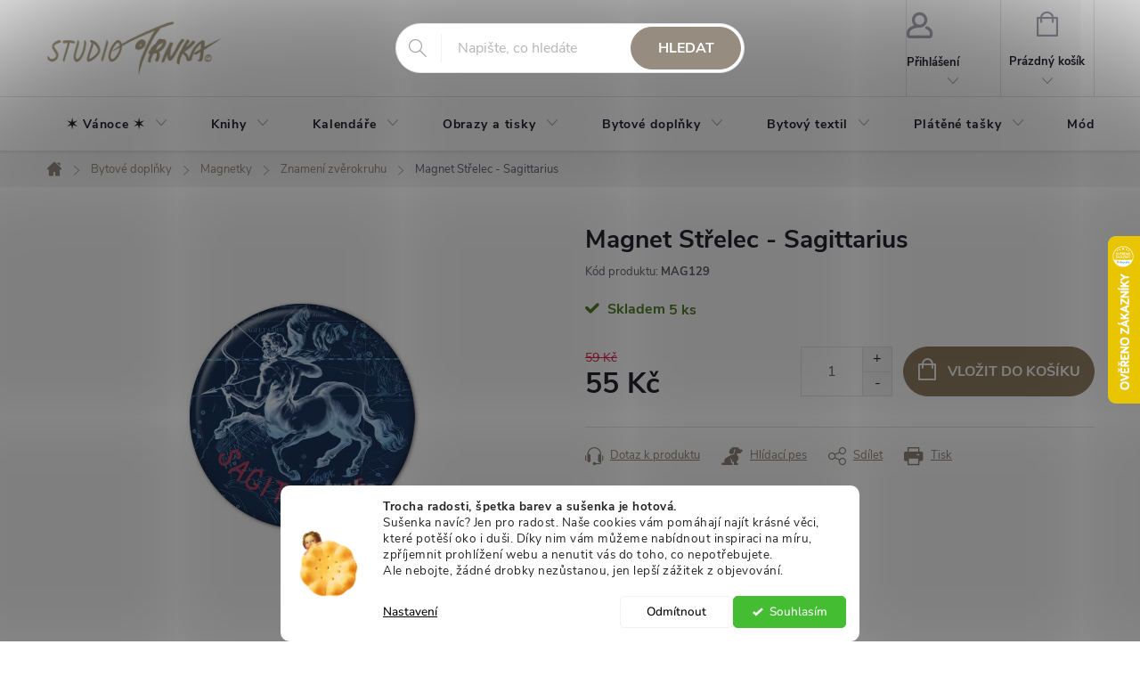

--- FILE ---
content_type: text/html; charset=utf-8
request_url: https://www.studiotrnka.cz/zbozi/magnet-strelec-sagittarius-58-mm-zn/
body_size: 28615
content:
<!doctype html><html lang="cs" dir="ltr" class="header-background-light external-fonts-loaded"><head><meta charset="utf-8" /><meta name="viewport" content="width=device-width,initial-scale=1" /><title>Magnet Střelec - Sagittarius - Studio Trnka</title><link rel="preconnect" href="https://cdn.myshoptet.com" /><link rel="dns-prefetch" href="https://cdn.myshoptet.com" /><link rel="preload" href="https://cdn.myshoptet.com/prj/dist/master/cms/libs/jquery/jquery-1.11.3.min.js" as="script" /><link href="https://cdn.myshoptet.com/prj/dist/master/cms/templates/frontend_templates/shared/css/font-face/nunito.css" rel="stylesheet"><script>
dataLayer = [];
dataLayer.push({'shoptet' : {
    "pageId": 2141,
    "pageType": "productDetail",
    "currency": "CZK",
    "currencyInfo": {
        "decimalSeparator": ",",
        "exchangeRate": 1,
        "priceDecimalPlaces": 2,
        "symbol": "K\u010d",
        "symbolLeft": 0,
        "thousandSeparator": " "
    },
    "language": "cs",
    "projectId": 662021,
    "product": {
        "id": 8196,
        "guid": "5aad0c92-4b1d-11ef-82b4-226a57804605",
        "hasVariants": false,
        "codes": [
            {
                "code": "MAG129",
                "quantity": "5",
                "stocks": [
                    {
                        "id": "ext",
                        "quantity": "5"
                    }
                ]
            }
        ],
        "code": "MAG129",
        "name": "Magnet St\u0159elec - Sagittarius",
        "appendix": "",
        "weight": 0,
        "currentCategory": "Bytov\u00e9 dopl\u0148ky | Magnetky | Znamen\u00ed zv\u011brokruhu - magnetky",
        "currentCategoryGuid": "fa452067-53e7-11ef-96b7-021c49f02411",
        "defaultCategory": "Bytov\u00e9 dopl\u0148ky | Magnetky | Znamen\u00ed zv\u011brokruhu - magnetky",
        "defaultCategoryGuid": "fa452067-53e7-11ef-96b7-021c49f02411",
        "currency": "CZK",
        "priceWithVat": 55
    },
    "stocks": [
        {
            "id": "ext",
            "title": "Sklad",
            "isDeliveryPoint": 0,
            "visibleOnEshop": 1
        }
    ],
    "cartInfo": {
        "id": null,
        "freeShipping": false,
        "freeShippingFrom": 1200,
        "leftToFreeGift": {
            "formattedPrice": "0 K\u010d",
            "priceLeft": 0
        },
        "freeGift": false,
        "leftToFreeShipping": {
            "priceLeft": 1200,
            "dependOnRegion": 0,
            "formattedPrice": "1 200 K\u010d"
        },
        "discountCoupon": [],
        "getNoBillingShippingPrice": {
            "withoutVat": 0,
            "vat": 0,
            "withVat": 0
        },
        "cartItems": [],
        "taxMode": "ORDINARY"
    },
    "cart": [],
    "customer": {
        "priceRatio": 1,
        "priceListId": 1,
        "groupId": null,
        "registered": false,
        "mainAccount": false
    }
}});
dataLayer.push({'cookie_consent' : {
    "marketing": "denied",
    "analytics": "denied"
}});
document.addEventListener('DOMContentLoaded', function() {
    shoptet.consent.onAccept(function(agreements) {
        if (agreements.length == 0) {
            return;
        }
        dataLayer.push({
            'cookie_consent' : {
                'marketing' : (agreements.includes(shoptet.config.cookiesConsentOptPersonalisation)
                    ? 'granted' : 'denied'),
                'analytics': (agreements.includes(shoptet.config.cookiesConsentOptAnalytics)
                    ? 'granted' : 'denied')
            },
            'event': 'cookie_consent'
        });
    });
});
</script>

<!-- Google Tag Manager -->
<script>(function(w,d,s,l,i){w[l]=w[l]||[];w[l].push({'gtm.start':
new Date().getTime(),event:'gtm.js'});var f=d.getElementsByTagName(s)[0],
j=d.createElement(s),dl=l!='dataLayer'?'&l='+l:'';j.async=true;j.src=
'https://www.googletagmanager.com/gtm.js?id='+i+dl;f.parentNode.insertBefore(j,f);
})(window,document,'script','dataLayer','GTM-KZBSFPFC');</script>
<!-- End Google Tag Manager -->

<meta property="og:type" content="website"><meta property="og:site_name" content="studiotrnka.cz"><meta property="og:url" content="https://www.studiotrnka.cz/zbozi/magnet-strelec-sagittarius-58-mm-zn/"><meta property="og:title" content="Magnet Střelec - Sagittarius - Studio Trnka"><meta name="author" content="Studio Trnka"><meta name="web_author" content="Shoptet.cz"><meta name="dcterms.rightsHolder" content="www.studiotrnka.cz"><meta name="robots" content="index,follow"><meta property="og:image" content="https://cdn.myshoptet.com/usr/www.studiotrnka.cz/user/shop/big/8196_magnet-strelec-sagittarius.jpg?66a34a93"><meta property="og:description" content="Magnet Střelec - Sagittarius. "><meta name="description" content="Magnet Střelec - Sagittarius. "><meta property="product:price:amount" content="55"><meta property="product:price:currency" content="CZK"><style>:root {--color-primary: #968d80;--color-primary-h: 35;--color-primary-s: 9%;--color-primary-l: 55%;--color-primary-hover: #b1a9a0;--color-primary-hover-h: 32;--color-primary-hover-s: 10%;--color-primary-hover-l: 66%;--color-secondary: #958165;--color-secondary-h: 35;--color-secondary-s: 19%;--color-secondary-l: 49%;--color-secondary-hover: #4f7a28;--color-secondary-hover-h: 91;--color-secondary-hover-s: 51%;--color-secondary-hover-l: 32%;--color-tertiary: #92887c;--color-tertiary-h: 33;--color-tertiary-s: 9%;--color-tertiary-l: 53%;--color-tertiary-hover: #ffbb00;--color-tertiary-hover-h: 44;--color-tertiary-hover-s: 100%;--color-tertiary-hover-l: 50%;--color-header-background: #ffffff;--template-font: "Nunito";--template-headings-font: "Nunito";--header-background-url: none;--cookies-notice-background: #F8FAFB;--cookies-notice-color: #252525;--cookies-notice-button-hover: #27263f;--cookies-notice-link-hover: #3b3a5f;--templates-update-management-preview-mode-content: "Náhled aktualizací šablony je aktivní pro váš prohlížeč."}</style>
    <script>var shoptet = shoptet || {};</script>
    <script src="https://cdn.myshoptet.com/prj/dist/master/shop/dist/main-3g-header.js.05f199e7fd2450312de2.js"></script>
<!-- User include --><!-- service 776(417) html code header -->
<link type="text/css" rel="stylesheet" media="all"  href="https://cdn.myshoptet.com/usr/paxio.myshoptet.com/user/documents/blank/style.css?v1602546"/>
<link href="https://cdn.myshoptet.com/prj/dist/master/shop/dist/font-shoptet-11.css.62c94c7785ff2cea73b2.css" rel="stylesheet">
<link href="https://cdn.myshoptet.com/usr/paxio.myshoptet.com/user/documents/blank/ikony.css?v9" rel="stylesheet">
<link type="text/css" rel="stylesheet" media="screen"  href="https://cdn.myshoptet.com/usr/paxio.myshoptet.com/user/documents/blank/preklady.css?v27" />
<link rel="stylesheet" href="https://cdn.myshoptet.com/usr/paxio.myshoptet.com/user/documents/blank/Slider/slick.css" />
<link rel="stylesheet" href="https://cdn.myshoptet.com/usr/paxio.myshoptet.com/user/documents/blank/Slider/slick-theme.css?v4" />
<link rel="stylesheet" href="https://cdn.myshoptet.com/usr/paxio.myshoptet.com/user/documents/blank/Slider/slick-classic.css?v3" />

<!-- api 1280(896) html code header -->
<link rel="stylesheet" href="https://cdn.myshoptet.com/usr/shoptet.tomashlad.eu/user/documents/extras/cookies-addon/screen.min.css?v007">
<script>
    var shoptetakCookiesSettings={"useRoundingCorners":true,"cookiesImgPopup":false,"cookiesSize":"middle","cookiesOrientation":"horizontal","cookiesImg":true,"buttonBg":false,"showPopup":false};

    var body=document.getElementsByTagName("body")[0];

    const rootElement = document.documentElement;

    rootElement.classList.add("st-cookies-v2");

    if (shoptetakCookiesSettings.useRoundingCorners) {
        rootElement.classList.add("st-cookies-corners");
    }
    if (shoptetakCookiesSettings.cookiesImgPopup) {
        rootElement.classList.add("st-cookies-popup-img");
    }
    if (shoptetakCookiesSettings.cookiesImg) {
        rootElement.classList.add("st-cookies-img");
    }
    if (shoptetakCookiesSettings.buttonBg) {
        rootElement.classList.add("st-cookies-btn");
    }
    if (shoptetakCookiesSettings.cookiesSize) {
        if (shoptetakCookiesSettings.cookiesSize === 'thin') {
            rootElement.classList.add("st-cookies-thin");
        }
        if (shoptetakCookiesSettings.cookiesSize === 'middle') {
            rootElement.classList.add("st-cookies-middle");
        }
        if (shoptetakCookiesSettings.cookiesSize === 'large') {
            rootElement.classList.add("st-cookies-large");
        }
    }
    if (shoptetakCookiesSettings.cookiesOrientation) {
        if (shoptetakCookiesSettings.cookiesOrientation === 'vertical') {
            rootElement.classList.add("st-cookies-vertical");
        }
    }
</script>

<!-- service 1280(896) html code header -->
<style>
.st-cookies-v2.st-cookies-btn .shoptak-carbon .siteCookies .siteCookies__form .siteCookies__buttonWrap button[value=all] {
margin-left: 10px;
}
@media (max-width: 768px) {
.st-cookies-v2.st-cookies-btn .shoptak-carbon .siteCookies .siteCookies__form .siteCookies__buttonWrap button[value=all] {
margin-left: 0px;
}
.st-cookies-v2 .shoptak-carbon .siteCookies.siteCookies--dark .siteCookies__form .siteCookies__buttonWrap button[value=reject] {
margin: 0 10px;
}
}
@media only screen and (max-width: 768px) {
 .st-cookies-v2 .siteCookies .siteCookies__form .siteCookies__buttonWrap .js-cookies-settings[value=all], .st-cookies-v2 .siteCookies .siteCookies__form .siteCookies__buttonWrap button[value=all] {   
  margin: 0 auto 10px auto;
 }
 .st-cookies-v2 .siteCookies.siteCookies--center {
  bottom: unset;
  top: 50%;
  transform: translate(-50%, -50%);
  width: 90%;
 }
}
</style>
<!-- project html code header -->
<style>
/* zvětšení a úprava textu */
.p-short-description p{
		font-size: 16px;
}

.detail-parameters {
		font-size: 18px;
}

.form-group label.whole-width {
		font-size: 15px
}

.benefitBanner__content {
		color: black;
}

/* změna barvy alertu pro přidání více ks do košíku než je skladem */
.msg.msg-error {
	  border-color: #92887c;
    color: #fff;
    background-color: #b1a9a0;
}

/* zmenšení h1 na produktové stránce */
.p-detail-inner-header h1, .p-detail-inner-header .h1 {
    font-size: 28px;
}

/* odstranění top navigation bar */
@media screen and (min-width: 768px) {
.top-navigation-bar {display: none !important;}
}
/**/
@media screen and (max-width: 767px) {
.project-phone {display: none !important;}
.toggle-window {margin-right: 16px !important;}
.btn.btn-icon.cart-count {margin-right: 8px !important;}
}
/* TLAČÍTKA SE ZAOBLENÝMI ROHY */

.btn:not(.cart-count), .compact-form .form-control, .pagination > a, .pagination > strong, a.login-btn{border-radius: 30px;}
</style>

<style>
.flag.flag-discount {
display: none;
}
.flag.flag-zakazat-vo{
display: none;
}
</style>

<style>
.flag.flag-new {
background-color: #b1a9a0;
border-radius: 20px;
}
</style>

<!-- Štefan Mazáň -->
<style>
.type-detail #productsAlternative::before {
	content: "Podobné produkty";
}
</style>

<!-- Tomáš Hlad -->
<style>
.st-cookies-v2.st-cookies-img .siteCookies:before
{background-image:url(https://www.studiotrnka.cz/user/documents/upload/cookies.png);}
</style>

<style>
.cart-inner.cart-empty .cart-heading::before {
	content: "" !important;

	position: absolute;
	top: 40%;
	left: 50%;
	transform: translate(-50%, -50%);

	margin: 0;
	
  background: url(https://www.studiotrnka.cz/user/documents/upload/temp/empty-basket.png);
	background-repeat: no-repeat;
	background-position: center;
	background-size: contain;
	
  width: 150px;
	height: 150px;
}

.cart-inner.cart-empty .cart-heading::after {
	display: none;
}
</style>
<!-- // Tomáš Gánoci -->
<link rel="stylesheet"
    href="https://cdn.myshoptet.com/usr/shop.tomasganoci.cz/user/documents/upload/studiotrnka/tomasganoci.css?v=22" />
<!-- // /Tomáš Gánoci -->
<!-- /User include --><link rel="shortcut icon" href="/favicon.ico" type="image/x-icon" /><link rel="canonical" href="https://www.studiotrnka.cz/zbozi/magnet-strelec-sagittarius-58-mm-zn/" />    <script>
        var _hwq = _hwq || [];
        _hwq.push(['setKey', '16896111C2D13D3B441979E1B940290F']);
        _hwq.push(['setTopPos', '200']);
        _hwq.push(['showWidget', '22']);
        (function() {
            var ho = document.createElement('script');
            ho.src = 'https://cz.im9.cz/direct/i/gjs.php?n=wdgt&sak=16896111C2D13D3B441979E1B940290F';
            var s = document.getElementsByTagName('script')[0]; s.parentNode.insertBefore(ho, s);
        })();
    </script>
<script>!function(){var t={9196:function(){!function(){var t=/\[object (Boolean|Number|String|Function|Array|Date|RegExp)\]/;function r(r){return null==r?String(r):(r=t.exec(Object.prototype.toString.call(Object(r))))?r[1].toLowerCase():"object"}function n(t,r){return Object.prototype.hasOwnProperty.call(Object(t),r)}function e(t){if(!t||"object"!=r(t)||t.nodeType||t==t.window)return!1;try{if(t.constructor&&!n(t,"constructor")&&!n(t.constructor.prototype,"isPrototypeOf"))return!1}catch(t){return!1}for(var e in t);return void 0===e||n(t,e)}function o(t,r,n){this.b=t,this.f=r||function(){},this.d=!1,this.a={},this.c=[],this.e=function(t){return{set:function(r,n){u(c(r,n),t.a)},get:function(r){return t.get(r)}}}(this),i(this,t,!n);var e=t.push,o=this;t.push=function(){var r=[].slice.call(arguments,0),n=e.apply(t,r);return i(o,r),n}}function i(t,n,o){for(t.c.push.apply(t.c,n);!1===t.d&&0<t.c.length;){if("array"==r(n=t.c.shift()))t:{var i=n,a=t.a;if("string"==r(i[0])){for(var f=i[0].split("."),s=f.pop(),p=(i=i.slice(1),0);p<f.length;p++){if(void 0===a[f[p]])break t;a=a[f[p]]}try{a[s].apply(a,i)}catch(t){}}}else if("function"==typeof n)try{n.call(t.e)}catch(t){}else{if(!e(n))continue;for(var l in n)u(c(l,n[l]),t.a)}o||(t.d=!0,t.f(t.a,n),t.d=!1)}}function c(t,r){for(var n={},e=n,o=t.split("."),i=0;i<o.length-1;i++)e=e[o[i]]={};return e[o[o.length-1]]=r,n}function u(t,o){for(var i in t)if(n(t,i)){var c=t[i];"array"==r(c)?("array"==r(o[i])||(o[i]=[]),u(c,o[i])):e(c)?(e(o[i])||(o[i]={}),u(c,o[i])):o[i]=c}}window.DataLayerHelper=o,o.prototype.get=function(t){var r=this.a;t=t.split(".");for(var n=0;n<t.length;n++){if(void 0===r[t[n]])return;r=r[t[n]]}return r},o.prototype.flatten=function(){this.b.splice(0,this.b.length),this.b[0]={},u(this.a,this.b[0])}}()}},r={};function n(e){var o=r[e];if(void 0!==o)return o.exports;var i=r[e]={exports:{}};return t[e](i,i.exports,n),i.exports}n.n=function(t){var r=t&&t.__esModule?function(){return t.default}:function(){return t};return n.d(r,{a:r}),r},n.d=function(t,r){for(var e in r)n.o(r,e)&&!n.o(t,e)&&Object.defineProperty(t,e,{enumerable:!0,get:r[e]})},n.o=function(t,r){return Object.prototype.hasOwnProperty.call(t,r)},function(){"use strict";n(9196)}()}();</script>    <!-- Global site tag (gtag.js) - Google Analytics -->
    <script async src="https://www.googletagmanager.com/gtag/js?id=G-19HXV5MRQM"></script>
    <script>
        
        window.dataLayer = window.dataLayer || [];
        function gtag(){dataLayer.push(arguments);}
        

                    console.debug('default consent data');

            gtag('consent', 'default', {"ad_storage":"denied","analytics_storage":"denied","ad_user_data":"denied","ad_personalization":"denied","wait_for_update":500});
            dataLayer.push({
                'event': 'default_consent'
            });
        
        gtag('js', new Date());

        
                gtag('config', 'G-19HXV5MRQM', {"groups":"GA4","send_page_view":false,"content_group":"productDetail","currency":"CZK","page_language":"cs"});
        
        
        
        
        
        
                    gtag('event', 'page_view', {"send_to":"GA4","page_language":"cs","content_group":"productDetail","currency":"CZK"});
        
                gtag('set', 'currency', 'CZK');

        gtag('event', 'view_item', {
            "send_to": "UA",
            "items": [
                {
                    "id": "MAG129",
                    "name": "Magnet St\u0159elec - Sagittarius",
                    "category": "Bytov\u00e9 dopl\u0148ky \/ Magnetky \/ Znamen\u00ed zv\u011brokruhu - magnetky",
                                                            "price": 45.45
                }
            ]
        });
        
        
        
        
        
                    gtag('event', 'view_item', {"send_to":"GA4","page_language":"cs","content_group":"productDetail","value":45.450000000000003,"currency":"CZK","items":[{"item_id":"MAG129","item_name":"Magnet St\u0159elec - Sagittarius","item_category":"Bytov\u00e9 dopl\u0148ky","item_category2":"Magnetky","item_category3":"Znamen\u00ed zv\u011brokruhu - magnetky","price":45.450000000000003,"quantity":1,"index":0}]});
        
        
        
        
        
        
        
        document.addEventListener('DOMContentLoaded', function() {
            if (typeof shoptet.tracking !== 'undefined') {
                for (var id in shoptet.tracking.bannersList) {
                    gtag('event', 'view_promotion', {
                        "send_to": "UA",
                        "promotions": [
                            {
                                "id": shoptet.tracking.bannersList[id].id,
                                "name": shoptet.tracking.bannersList[id].name,
                                "position": shoptet.tracking.bannersList[id].position
                            }
                        ]
                    });
                }
            }

            shoptet.consent.onAccept(function(agreements) {
                if (agreements.length !== 0) {
                    console.debug('gtag consent accept');
                    var gtagConsentPayload =  {
                        'ad_storage': agreements.includes(shoptet.config.cookiesConsentOptPersonalisation)
                            ? 'granted' : 'denied',
                        'analytics_storage': agreements.includes(shoptet.config.cookiesConsentOptAnalytics)
                            ? 'granted' : 'denied',
                                                                                                'ad_user_data': agreements.includes(shoptet.config.cookiesConsentOptPersonalisation)
                            ? 'granted' : 'denied',
                        'ad_personalization': agreements.includes(shoptet.config.cookiesConsentOptPersonalisation)
                            ? 'granted' : 'denied',
                        };
                    console.debug('update consent data', gtagConsentPayload);
                    gtag('consent', 'update', gtagConsentPayload);
                    dataLayer.push(
                        { 'event': 'update_consent' }
                    );
                }
            });
        });
    </script>
<script>
    (function(t, r, a, c, k, i, n, g) { t['ROIDataObject'] = k;
    t[k]=t[k]||function(){ (t[k].q=t[k].q||[]).push(arguments) },t[k].c=i;n=r.createElement(a),
    g=r.getElementsByTagName(a)[0];n.async=1;n.src=c;g.parentNode.insertBefore(n,g)
    })(window, document, 'script', '//www.heureka.cz/ocm/sdk.js?source=shoptet&version=2&page=product_detail', 'heureka', 'cz');

    heureka('set_user_consent', 0);
</script>
</head><body class="desktop id-2141 in-znameni-zverokruhu template-11 type-product type-detail one-column-body columns-mobile-2 columns-3 blank-mode blank-mode-css ums_forms_redesign--off ums_a11y_category_page--on ums_discussion_rating_forms--off ums_flags_display_unification--on ums_a11y_login--on mobile-header-version-1">
        <div id="fb-root"></div>
        <script>
            window.fbAsyncInit = function() {
                FB.init({
//                    appId            : 'your-app-id',
                    autoLogAppEvents : true,
                    xfbml            : true,
                    version          : 'v19.0'
                });
            };
        </script>
        <script async defer crossorigin="anonymous" src="https://connect.facebook.net/cs_CZ/sdk.js"></script>
<!-- Google Tag Manager (noscript) -->
<noscript><iframe src="https://www.googletagmanager.com/ns.html?id=GTM-KZBSFPFC"
height="0" width="0" style="display:none;visibility:hidden"></iframe></noscript>
<!-- End Google Tag Manager (noscript) -->

    <div class="siteCookies siteCookies--bottom siteCookies--light js-siteCookies" role="dialog" data-testid="cookiesPopup" data-nosnippet>
        <div class="siteCookies__form">
            <div class="siteCookies__content">
                <div class="siteCookies__text">
                    <p><strong>Trocha radosti, špetka barev a sušenka je hotová.</strong><br /> Sušenka navíc? Jen pro radost. Naše cookies vám pomáhají najít krásné věci, které potěší oko i duši. Díky nim vám můžeme nabídnout inspiraci na míru, zpříjemnit prohlížení webu a nenutit vás do toho, co nepotřebujete.<br /> Ale nebojte, žádné drobky nezůstanou, jen lepší zážitek z objevování.</p>
                </div>
                <p class="siteCookies__links">
                    <button class="siteCookies__link js-cookies-settings" aria-label="Nastavení cookies" data-testid="cookiesSettings">Nastavení</button>
                </p>
            </div>
            <div class="siteCookies__buttonWrap">
                                    <button class="siteCookies__button js-cookiesConsentSubmit" value="reject" aria-label="Odmítnout cookies" data-testid="buttonCookiesReject">Odmítnout</button>
                                <button class="siteCookies__button js-cookiesConsentSubmit" value="all" aria-label="Přijmout cookies" data-testid="buttonCookiesAccept">Souhlasím</button>
            </div>
        </div>
        <script>
            document.addEventListener("DOMContentLoaded", () => {
                const siteCookies = document.querySelector('.js-siteCookies');
                document.addEventListener("scroll", shoptet.common.throttle(() => {
                    const st = document.documentElement.scrollTop;
                    if (st > 1) {
                        siteCookies.classList.add('siteCookies--scrolled');
                    } else {
                        siteCookies.classList.remove('siteCookies--scrolled');
                    }
                }, 100));
            });
        </script>
    </div>
<a href="#content" class="skip-link sr-only">Přejít na obsah</a><div class="overall-wrapper"><div class="user-action"><div class="container">
    <div class="user-action-in">
                    <div id="login" class="user-action-login popup-widget login-widget" role="dialog" aria-labelledby="loginHeading">
        <div class="popup-widget-inner">
                            <h2 id="loginHeading">Přihlášení k vašemu účtu</h2><div id="customerLogin"><form action="/action/Customer/Login/" method="post" id="formLoginIncluded" class="csrf-enabled formLogin" data-testid="formLogin"><input type="hidden" name="referer" value="" /><div class="form-group"><div class="input-wrapper email js-validated-element-wrapper no-label"><input type="email" name="email" class="form-control" autofocus placeholder="E-mailová adresa (např. jan@novak.cz)" data-testid="inputEmail" autocomplete="email" required /></div></div><div class="form-group"><div class="input-wrapper password js-validated-element-wrapper no-label"><input type="password" name="password" class="form-control" placeholder="Heslo" data-testid="inputPassword" autocomplete="current-password" required /><span class="no-display">Nemůžete vyplnit toto pole</span><input type="text" name="surname" value="" class="no-display" /></div></div><div class="form-group"><div class="login-wrapper"><button type="submit" class="btn btn-secondary btn-text btn-login" data-testid="buttonSubmit">Přihlásit se</button><div class="password-helper"><a href="/registrace/" data-testid="signup" rel="nofollow">Nová registrace</a><a href="/klient/zapomenute-heslo/" rel="nofollow">Zapomenuté heslo</a></div></div></div></form>
</div>                    </div>
    </div>

                            <div id="cart-widget" class="user-action-cart popup-widget cart-widget loader-wrapper" data-testid="popupCartWidget" role="dialog" aria-hidden="true">
    <div class="popup-widget-inner cart-widget-inner place-cart-here">
        <div class="loader-overlay">
            <div class="loader"></div>
        </div>
    </div>

    <div class="cart-widget-button">
        <a href="/kosik/" class="btn btn-conversion" id="continue-order-button" rel="nofollow" data-testid="buttonNextStep">Pokračovat do košíku</a>
    </div>
</div>
            </div>
</div>
</div><div class="top-navigation-bar" data-testid="topNavigationBar">

    <div class="container">

        <div class="top-navigation-contacts">
            <strong>Zákaznická podpora:</strong><a href="tel:603535135" class="project-phone" aria-label="Zavolat na 603535135" data-testid="contactboxPhone"><span>603 535 135</span></a><a href="mailto:tereza@studiotrnka.cz" class="project-email" data-testid="contactboxEmail"><span>tereza@studiotrnka.cz</span></a>        </div>

                            <div class="top-navigation-menu">
                <div class="top-navigation-menu-trigger"></div>
                <ul class="top-navigation-bar-menu">
                                            <li class="top-navigation-menu-item-29">
                            <a href="/kontakty/">Kontakty</a>
                        </li>
                                            <li class="top-navigation-menu-item-2429">
                            <a href="/doprava-a-platba/">Doprava a platba</a>
                        </li>
                                            <li class="top-navigation-menu-item-27">
                            <a href="/jak-nakupovat/">Jak nakupovat</a>
                        </li>
                                            <li class="top-navigation-menu-item-39">
                            <a href="/obchodni-podminky/">Obchodní podmínky</a>
                        </li>
                                            <li class="top-navigation-menu-item-691">
                            <a href="/podminky-ochrany-osobnich-udaju/">Podmínky ochrany osobních údajů </a>
                        </li>
                                            <li class="top-navigation-menu-item-external-29">
                            <a href="https://obchody.heureka.cz/studiotrnka-cz/recenze/" target="blank">Hodnocení obchodu</a>
                        </li>
                                    </ul>
                <ul class="top-navigation-bar-menu-helper"></ul>
            </div>
        
        <div class="top-navigation-tools">
            <div class="responsive-tools">
                <a href="#" class="toggle-window" data-target="search" aria-label="Hledat" data-testid="linkSearchIcon"></a>
                                                            <a href="#" class="toggle-window" data-target="login"></a>
                                                    <a href="#" class="toggle-window" data-target="navigation" aria-label="Menu" data-testid="hamburgerMenu"></a>
            </div>
                        <button class="top-nav-button top-nav-button-login toggle-window" type="button" data-target="login" aria-haspopup="dialog" aria-controls="login" aria-expanded="false" data-testid="signin"><span>Přihlášení</span></button>        </div>

    </div>

</div>
<header id="header"><div class="container navigation-wrapper">
    <div class="header-top">
        <div class="site-name-wrapper">
            <div class="site-name"><a href="/" data-testid="linkWebsiteLogo"><img src="https://cdn.myshoptet.com/usr/www.studiotrnka.cz/user/logos/logo_studio_trnka-1.png" alt="Studio Trnka" fetchpriority="low" /></a></div>        </div>
        <div class="search" itemscope itemtype="https://schema.org/WebSite">
            <meta itemprop="headline" content="Znamení zvěrokruhu - magnetky"/><meta itemprop="url" content="https://www.studiotrnka.cz"/><meta itemprop="text" content="Magnet Střelec - Sagittarius. "/>            <form action="/action/ProductSearch/prepareString/" method="post"
    id="formSearchForm" class="search-form compact-form js-search-main"
    itemprop="potentialAction" itemscope itemtype="https://schema.org/SearchAction" data-testid="searchForm">
    <fieldset>
        <meta itemprop="target"
            content="https://www.studiotrnka.cz/vyhledavani/?string={string}"/>
        <input type="hidden" name="language" value="cs"/>
        
            
<input
    type="search"
    name="string"
        class="query-input form-control search-input js-search-input"
    placeholder="Napište, co hledáte"
    autocomplete="off"
    required
    itemprop="query-input"
    aria-label="Vyhledávání"
    data-testid="searchInput"
>
            <button type="submit" class="btn btn-default" data-testid="searchBtn">Hledat</button>
        
    </fieldset>
</form>
        </div>
        <div class="navigation-buttons">
                
    <a href="/kosik/" class="btn btn-icon toggle-window cart-count" data-target="cart" data-hover="true" data-redirect="true" data-testid="headerCart" rel="nofollow" aria-haspopup="dialog" aria-expanded="false" aria-controls="cart-widget">
        
                <span class="sr-only">Nákupní košík</span>
        
            <span class="cart-price visible-lg-inline-block" data-testid="headerCartPrice">
                                    Prázdný košík                            </span>
        
    
            </a>
        </div>
    </div>
    <nav id="navigation" aria-label="Hlavní menu" data-collapsible="true"><div class="navigation-in menu"><ul class="menu-level-1" role="menubar" data-testid="headerMenuItems"><li class="menu-item-2387 ext" role="none"><a href="/vanoce/" data-testid="headerMenuItem" role="menuitem" aria-haspopup="true" aria-expanded="false"><b>✶ Vánoce ✶</b><span class="submenu-arrow"></span></a><ul class="menu-level-2" aria-label="✶ Vánoce ✶" tabindex="-1" role="menu"><li class="menu-item-2396" role="none"><a href="/vanocni-prani/" class="menu-image" data-testid="headerMenuItem" tabindex="-1" aria-hidden="true"><img src="data:image/svg+xml,%3Csvg%20width%3D%22140%22%20height%3D%22100%22%20xmlns%3D%22http%3A%2F%2Fwww.w3.org%2F2000%2Fsvg%22%3E%3C%2Fsvg%3E" alt="" aria-hidden="true" width="140" height="100"  data-src="https://cdn.myshoptet.com/usr/www.studiotrnka.cz/user/categories/thumb/v__no__n__-p____n____ka.jpg" fetchpriority="low" /></a><div><a href="/vanocni-prani/" data-testid="headerMenuItem" role="menuitem"><span>Přání</span></a>
                        </div></li><li class="menu-item-2399" role="none"><a href="/andelicci-2/" class="menu-image" data-testid="headerMenuItem" tabindex="-1" aria-hidden="true"><img src="data:image/svg+xml,%3Csvg%20width%3D%22140%22%20height%3D%22100%22%20xmlns%3D%22http%3A%2F%2Fwww.w3.org%2F2000%2Fsvg%22%3E%3C%2Fsvg%3E" alt="" aria-hidden="true" width="140" height="100"  data-src="https://cdn.myshoptet.com/usr/www.studiotrnka.cz/user/categories/thumb/v__no__n__-and__l__.jpg" fetchpriority="low" /></a><div><a href="/andelicci-2/" data-testid="headerMenuItem" role="menuitem"><span>Andělíčci</span></a>
                        </div></li><li class="menu-item-2417" role="none"><a href="/vanocni-ozdoby/" class="menu-image" data-testid="headerMenuItem" tabindex="-1" aria-hidden="true"><img src="data:image/svg+xml,%3Csvg%20width%3D%22140%22%20height%3D%22100%22%20xmlns%3D%22http%3A%2F%2Fwww.w3.org%2F2000%2Fsvg%22%3E%3C%2Fsvg%3E" alt="" aria-hidden="true" width="140" height="100"  data-src="https://cdn.myshoptet.com/usr/www.studiotrnka.cz/user/categories/thumb/ozdoby-v__no__n___2.jpg" fetchpriority="low" /></a><div><a href="/vanocni-ozdoby/" data-testid="headerMenuItem" role="menuitem"><span>Ozdoby</span></a>
                        </div></li><li class="menu-item-2408" role="none"><a href="/betlemy-2/" class="menu-image" data-testid="headerMenuItem" tabindex="-1" aria-hidden="true"><img src="data:image/svg+xml,%3Csvg%20width%3D%22140%22%20height%3D%22100%22%20xmlns%3D%22http%3A%2F%2Fwww.w3.org%2F2000%2Fsvg%22%3E%3C%2Fsvg%3E" alt="" aria-hidden="true" width="140" height="100"  data-src="https://cdn.myshoptet.com/usr/www.studiotrnka.cz/user/categories/thumb/betl__my-1.jpg" fetchpriority="low" /></a><div><a href="/betlemy-2/" data-testid="headerMenuItem" role="menuitem"><span>Betlémy</span></a>
                        </div></li><li class="menu-item-2390" role="none"><a href="/knihy-2/" class="menu-image" data-testid="headerMenuItem" tabindex="-1" aria-hidden="true"><img src="data:image/svg+xml,%3Csvg%20width%3D%22140%22%20height%3D%22100%22%20xmlns%3D%22http%3A%2F%2Fwww.w3.org%2F2000%2Fsvg%22%3E%3C%2Fsvg%3E" alt="" aria-hidden="true" width="140" height="100"  data-src="https://cdn.myshoptet.com/usr/www.studiotrnka.cz/user/categories/thumb/tradice-a-zvyky-1.jpg" fetchpriority="low" /></a><div><a href="/knihy-2/" data-testid="headerMenuItem" role="menuitem"><span>Knihy</span></a>
                        </div></li><li class="menu-item-2402" role="none"><a href="/vanocni-a-darkove-platene-tasky/" class="menu-image" data-testid="headerMenuItem" tabindex="-1" aria-hidden="true"><img src="data:image/svg+xml,%3Csvg%20width%3D%22140%22%20height%3D%22100%22%20xmlns%3D%22http%3A%2F%2Fwww.w3.org%2F2000%2Fsvg%22%3E%3C%2Fsvg%3E" alt="" aria-hidden="true" width="140" height="100"  data-src="https://cdn.myshoptet.com/usr/www.studiotrnka.cz/user/categories/thumb/v__no__n__-pl__t__n__-ta__ka.jpg" fetchpriority="low" /></a><div><a href="/vanocni-a-darkove-platene-tasky/" data-testid="headerMenuItem" role="menuitem"><span>Plátěné tašky</span></a>
                        </div></li><li class="menu-item-2405" role="none"><a href="/vanocni-magnetky/" class="menu-image" data-testid="headerMenuItem" tabindex="-1" aria-hidden="true"><img src="data:image/svg+xml,%3Csvg%20width%3D%22140%22%20height%3D%22100%22%20xmlns%3D%22http%3A%2F%2Fwww.w3.org%2F2000%2Fsvg%22%3E%3C%2Fsvg%3E" alt="" aria-hidden="true" width="140" height="100"  data-src="https://cdn.myshoptet.com/usr/www.studiotrnka.cz/user/categories/thumb/magnety-v__no__n__-1.jpg" fetchpriority="low" /></a><div><a href="/vanocni-magnetky/" data-testid="headerMenuItem" role="menuitem"><span>Magnetky</span></a>
                        </div></li><li class="menu-item-2411" role="none"><a href="/vanocni-samolepky-2/" class="menu-image" data-testid="headerMenuItem" tabindex="-1" aria-hidden="true"><img src="data:image/svg+xml,%3Csvg%20width%3D%22140%22%20height%3D%22100%22%20xmlns%3D%22http%3A%2F%2Fwww.w3.org%2F2000%2Fsvg%22%3E%3C%2Fsvg%3E" alt="" aria-hidden="true" width="140" height="100"  data-src="https://cdn.myshoptet.com/usr/www.studiotrnka.cz/user/categories/thumb/v__no__n__-samolepky-1.jpg" fetchpriority="low" /></a><div><a href="/vanocni-samolepky-2/" data-testid="headerMenuItem" role="menuitem"><span>Samolepky</span></a>
                        </div></li><li class="menu-item-2414" role="none"><a href="/vanocni-obrazky/" class="menu-image" data-testid="headerMenuItem" tabindex="-1" aria-hidden="true"><img src="data:image/svg+xml,%3Csvg%20width%3D%22140%22%20height%3D%22100%22%20xmlns%3D%22http%3A%2F%2Fwww.w3.org%2F2000%2Fsvg%22%3E%3C%2Fsvg%3E" alt="" aria-hidden="true" width="140" height="100"  data-src="https://cdn.myshoptet.com/usr/www.studiotrnka.cz/user/categories/thumb/v__no__n__-obr__zky.jpg" fetchpriority="low" /></a><div><a href="/vanocni-obrazky/" data-testid="headerMenuItem" role="menuitem"><span>Obrázky</span></a>
                        </div></li><li class="menu-item-2420" role="none"><a href="/vanocni-polstare/" class="menu-image" data-testid="headerMenuItem" tabindex="-1" aria-hidden="true"><img src="data:image/svg+xml,%3Csvg%20width%3D%22140%22%20height%3D%22100%22%20xmlns%3D%22http%3A%2F%2Fwww.w3.org%2F2000%2Fsvg%22%3E%3C%2Fsvg%3E" alt="" aria-hidden="true" width="140" height="100"  data-src="https://cdn.myshoptet.com/usr/www.studiotrnka.cz/user/categories/thumb/pol__t____e-v__no__n__-and__l____ek-1.jpg" fetchpriority="low" /></a><div><a href="/vanocni-polstare/" data-testid="headerMenuItem" role="menuitem"><span>Polštáře</span></a>
                        </div></li><li class="menu-item-2423" role="none"><a href="/vanocni-ubrusy-a-prostirani/" class="menu-image" data-testid="headerMenuItem" tabindex="-1" aria-hidden="true"><img src="data:image/svg+xml,%3Csvg%20width%3D%22140%22%20height%3D%22100%22%20xmlns%3D%22http%3A%2F%2Fwww.w3.org%2F2000%2Fsvg%22%3E%3C%2Fsvg%3E" alt="" aria-hidden="true" width="140" height="100"  data-src="https://cdn.myshoptet.com/usr/www.studiotrnka.cz/user/categories/thumb/ubrusy-v__no__n__-1.jpg" fetchpriority="low" /></a><div><a href="/vanocni-ubrusy-a-prostirani/" data-testid="headerMenuItem" role="menuitem"><span>Ubrusy a prostírání</span></a>
                        </div></li><li class="menu-item-2426" role="none"><a href="/vanocni-chnapky-a-podlozky/" class="menu-image" data-testid="headerMenuItem" tabindex="-1" aria-hidden="true"><img src="data:image/svg+xml,%3Csvg%20width%3D%22140%22%20height%3D%22100%22%20xmlns%3D%22http%3A%2F%2Fwww.w3.org%2F2000%2Fsvg%22%3E%3C%2Fsvg%3E" alt="" aria-hidden="true" width="140" height="100"  data-src="https://cdn.myshoptet.com/usr/www.studiotrnka.cz/user/categories/thumb/v__no__n__-ch__apky.jpg" fetchpriority="low" /></a><div><a href="/vanocni-chnapky-a-podlozky/" data-testid="headerMenuItem" role="menuitem"><span>Chňapky a podložky</span></a>
                        </div></li></ul></li>
<li class="menu-item-1272 ext" role="none"><a href="/knihy/" data-testid="headerMenuItem" role="menuitem" aria-haspopup="true" aria-expanded="false"><b>Knihy</b><span class="submenu-arrow"></span></a><ul class="menu-level-2" aria-label="Knihy" tabindex="-1" role="menu"><li class="menu-item-1275" role="none"><a href="/knihy-jiri-trnka/" class="menu-image" data-testid="headerMenuItem" tabindex="-1" aria-hidden="true"><img src="data:image/svg+xml,%3Csvg%20width%3D%22140%22%20height%3D%22100%22%20xmlns%3D%22http%3A%2F%2Fwww.w3.org%2F2000%2Fsvg%22%3E%3C%2Fsvg%3E" alt="" aria-hidden="true" width="140" height="100"  data-src="https://cdn.myshoptet.com/usr/www.studiotrnka.cz/user/categories/thumb/jiri-trnka.jpg" fetchpriority="low" /></a><div><a href="/knihy-jiri-trnka/" data-testid="headerMenuItem" role="menuitem"><span>Jiří Trnka</span></a>
                        </div></li><li class="menu-item-1278" role="none"><a href="/knihy-klara-trnkova/" class="menu-image" data-testid="headerMenuItem" tabindex="-1" aria-hidden="true"><img src="data:image/svg+xml,%3Csvg%20width%3D%22140%22%20height%3D%22100%22%20xmlns%3D%22http%3A%2F%2Fwww.w3.org%2F2000%2Fsvg%22%3E%3C%2Fsvg%3E" alt="" aria-hidden="true" width="140" height="100"  data-src="https://cdn.myshoptet.com/usr/www.studiotrnka.cz/user/categories/thumb/klara-trnkova.jpg" fetchpriority="low" /></a><div><a href="/knihy-klara-trnkova/" data-testid="headerMenuItem" role="menuitem"><span>Klára Trnková</span></a>
                        </div></li><li class="menu-item-1281 has-third-level" role="none"><a href="/knihy-pro-deti/" class="menu-image" data-testid="headerMenuItem" tabindex="-1" aria-hidden="true"><img src="data:image/svg+xml,%3Csvg%20width%3D%22140%22%20height%3D%22100%22%20xmlns%3D%22http%3A%2F%2Fwww.w3.org%2F2000%2Fsvg%22%3E%3C%2Fsvg%3E" alt="" aria-hidden="true" width="140" height="100"  data-src="https://cdn.myshoptet.com/usr/www.studiotrnka.cz/user/categories/thumb/pro-deti.jpg" fetchpriority="low" /></a><div><a href="/knihy-pro-deti/" data-testid="headerMenuItem" role="menuitem"><span>Pro děti</span></a>
                                                    <ul class="menu-level-3" role="menu">
                                                                    <li class="menu-item-1308" role="none">
                                        <a href="/pohadky/" data-testid="headerMenuItem" role="menuitem">
                                            Pohádky</a>,                                    </li>
                                                                    <li class="menu-item-1311" role="none">
                                        <a href="/basnicky-rikadla/" data-testid="headerMenuItem" role="menuitem">
                                            Básničky</a>,                                    </li>
                                                                    <li class="menu-item-1314" role="none">
                                        <a href="/deniky-pro-miminka/" data-testid="headerMenuItem" role="menuitem">
                                            Deník pro miminka</a>                                    </li>
                                                            </ul>
                        </div></li><li class="menu-item-1284" role="none"><a href="/kucharky/" class="menu-image" data-testid="headerMenuItem" tabindex="-1" aria-hidden="true"><img src="data:image/svg+xml,%3Csvg%20width%3D%22140%22%20height%3D%22100%22%20xmlns%3D%22http%3A%2F%2Fwww.w3.org%2F2000%2Fsvg%22%3E%3C%2Fsvg%3E" alt="" aria-hidden="true" width="140" height="100"  data-src="https://cdn.myshoptet.com/usr/www.studiotrnka.cz/user/categories/thumb/kucharky.jpg" fetchpriority="low" /></a><div><a href="/kucharky/" data-testid="headerMenuItem" role="menuitem"><span>Kuchařky</span></a>
                        </div></li><li class="menu-item-2321" role="none"><a href="/tajne-recepty/" class="menu-image" data-testid="headerMenuItem" tabindex="-1" aria-hidden="true"><img src="data:image/svg+xml,%3Csvg%20width%3D%22140%22%20height%3D%22100%22%20xmlns%3D%22http%3A%2F%2Fwww.w3.org%2F2000%2Fsvg%22%3E%3C%2Fsvg%3E" alt="" aria-hidden="true" width="140" height="100"  data-src="https://cdn.myshoptet.com/usr/www.studiotrnka.cz/user/categories/thumb/tajne-recepty-2.jpg" fetchpriority="low" /></a><div><a href="/tajne-recepty/" data-testid="headerMenuItem" role="menuitem"><span>Tajné recepty</span></a>
                        </div></li><li class="menu-item-1287" role="none"><a href="/bylinkarstvi/" class="menu-image" data-testid="headerMenuItem" tabindex="-1" aria-hidden="true"><img src="data:image/svg+xml,%3Csvg%20width%3D%22140%22%20height%3D%22100%22%20xmlns%3D%22http%3A%2F%2Fwww.w3.org%2F2000%2Fsvg%22%3E%3C%2Fsvg%3E" alt="" aria-hidden="true" width="140" height="100"  data-src="https://cdn.myshoptet.com/usr/www.studiotrnka.cz/user/categories/thumb/bylinkarstvi.jpg" fetchpriority="low" /></a><div><a href="/bylinkarstvi/" data-testid="headerMenuItem" role="menuitem"><span>Bylinkářství</span></a>
                        </div></li><li class="menu-item-1293" role="none"><a href="/zahrada-bydleni/" class="menu-image" data-testid="headerMenuItem" tabindex="-1" aria-hidden="true"><img src="data:image/svg+xml,%3Csvg%20width%3D%22140%22%20height%3D%22100%22%20xmlns%3D%22http%3A%2F%2Fwww.w3.org%2F2000%2Fsvg%22%3E%3C%2Fsvg%3E" alt="" aria-hidden="true" width="140" height="100"  data-src="https://cdn.myshoptet.com/usr/www.studiotrnka.cz/user/categories/thumb/zahara-a-bydlen__.jpg" fetchpriority="low" /></a><div><a href="/zahrada-bydleni/" data-testid="headerMenuItem" role="menuitem"><span>Zahrada a bydlení</span></a>
                        </div></li><li class="menu-item-1290" role="none"><a href="/zdravi-a-zivotni-styl/" class="menu-image" data-testid="headerMenuItem" tabindex="-1" aria-hidden="true"><img src="data:image/svg+xml,%3Csvg%20width%3D%22140%22%20height%3D%22100%22%20xmlns%3D%22http%3A%2F%2Fwww.w3.org%2F2000%2Fsvg%22%3E%3C%2Fsvg%3E" alt="" aria-hidden="true" width="140" height="100"  data-src="https://cdn.myshoptet.com/usr/www.studiotrnka.cz/user/categories/thumb/zdrav__.jpg" fetchpriority="low" /></a><div><a href="/zdravi-a-zivotni-styl/" data-testid="headerMenuItem" role="menuitem"><span>Zdraví a životní styl</span></a>
                        </div></li><li class="menu-item-1296" role="none"><a href="/ceske-tradice/" class="menu-image" data-testid="headerMenuItem" tabindex="-1" aria-hidden="true"><img src="data:image/svg+xml,%3Csvg%20width%3D%22140%22%20height%3D%22100%22%20xmlns%3D%22http%3A%2F%2Fwww.w3.org%2F2000%2Fsvg%22%3E%3C%2Fsvg%3E" alt="" aria-hidden="true" width="140" height="100"  data-src="https://cdn.myshoptet.com/usr/www.studiotrnka.cz/user/categories/thumb/tradice-a-zvyky.jpg" fetchpriority="low" /></a><div><a href="/ceske-tradice/" data-testid="headerMenuItem" role="menuitem"><span>České tradice</span></a>
                        </div></li><li class="menu-item-1299 has-third-level" role="none"><a href="/hracky/" class="menu-image" data-testid="headerMenuItem" tabindex="-1" aria-hidden="true"><img src="data:image/svg+xml,%3Csvg%20width%3D%22140%22%20height%3D%22100%22%20xmlns%3D%22http%3A%2F%2Fwww.w3.org%2F2000%2Fsvg%22%3E%3C%2Fsvg%3E" alt="" aria-hidden="true" width="140" height="100"  data-src="https://cdn.myshoptet.com/usr/www.studiotrnka.cz/user/categories/thumb/hracky.jpg" fetchpriority="low" /></a><div><a href="/hracky/" data-testid="headerMenuItem" role="menuitem"><span>Hračky</span></a>
                                                    <ul class="menu-level-3" role="menu">
                                                                    <li class="menu-item-1317" role="none">
                                        <a href="/pexesa/" data-testid="headerMenuItem" role="menuitem">
                                            Pexesa</a>,                                    </li>
                                                                    <li class="menu-item-1320" role="none">
                                        <a href="/drevene-kostky/" data-testid="headerMenuItem" role="menuitem">
                                            Dřevěné kostky</a>,                                    </li>
                                                                    <li class="menu-item-1323" role="none">
                                        <a href="/omalovanky/" data-testid="headerMenuItem" role="menuitem">
                                            Omalovánky</a>                                    </li>
                                                            </ul>
                        </div></li><li class="menu-item-1302 has-third-level" role="none"><a href="/papirove-darky/" class="menu-image" data-testid="headerMenuItem" tabindex="-1" aria-hidden="true"><img src="data:image/svg+xml,%3Csvg%20width%3D%22140%22%20height%3D%22100%22%20xmlns%3D%22http%3A%2F%2Fwww.w3.org%2F2000%2Fsvg%22%3E%3C%2Fsvg%3E" alt="" aria-hidden="true" width="140" height="100"  data-src="https://cdn.myshoptet.com/usr/www.studiotrnka.cz/user/categories/thumb/darky.jpg" fetchpriority="low" /></a><div><a href="/papirove-darky/" data-testid="headerMenuItem" role="menuitem"><span>Papírové doplňky</span></a>
                                                    <ul class="menu-level-3" role="menu">
                                                                    <li class="menu-item-2034" role="none">
                                        <a href="/prani-pohlednice/" data-testid="headerMenuItem" role="menuitem">
                                            Přání a pohlednice</a>,                                    </li>
                                                                    <li class="menu-item-2037" role="none">
                                        <a href="/jmenovky-na-darky/" data-testid="headerMenuItem" role="menuitem">
                                            Jmenovky na dárky</a>,                                    </li>
                                                                    <li class="menu-item-2031" role="none">
                                        <a href="/zapisniky/" data-testid="headerMenuItem" role="menuitem">
                                            Zápisníky</a>                                    </li>
                                                            </ul>
                        </div></li><li class="menu-item-1305" role="none"><a href="/knihy-ve-sleve/" class="menu-image" data-testid="headerMenuItem" tabindex="-1" aria-hidden="true"><img src="data:image/svg+xml,%3Csvg%20width%3D%22140%22%20height%3D%22100%22%20xmlns%3D%22http%3A%2F%2Fwww.w3.org%2F2000%2Fsvg%22%3E%3C%2Fsvg%3E" alt="" aria-hidden="true" width="140" height="100"  data-src="https://cdn.myshoptet.com/usr/www.studiotrnka.cz/user/categories/thumb/antik.jpg" fetchpriority="low" /></a><div><a href="/knihy-ve-sleve/" data-testid="headerMenuItem" role="menuitem"><span>Knihy s vadou na kráse</span></a>
                        </div></li></ul></li>
<li class="menu-item-1326 ext" role="none"><a href="/kalendare/" data-testid="headerMenuItem" role="menuitem" aria-haspopup="true" aria-expanded="false"><b>Kalendáře</b><span class="submenu-arrow"></span></a><ul class="menu-level-2" aria-label="Kalendáře" tabindex="-1" role="menu"><li class="menu-item-2558" role="none"><a href="/kalendare-2026/" class="menu-image" data-testid="headerMenuItem" tabindex="-1" aria-hidden="true"><img src="data:image/svg+xml,%3Csvg%20width%3D%22140%22%20height%3D%22100%22%20xmlns%3D%22http%3A%2F%2Fwww.w3.org%2F2000%2Fsvg%22%3E%3C%2Fsvg%3E" alt="" aria-hidden="true" width="140" height="100"  data-src="https://cdn.myshoptet.com/usr/www.studiotrnka.cz/user/categories/thumb/kalend____e-2026.jpg" fetchpriority="low" /></a><div><a href="/kalendare-2026/" data-testid="headerMenuItem" role="menuitem"><span>Kalendáře 2026</span></a>
                        </div></li><li class="menu-item-1332" role="none"><a href="/lunarni-kalendar/" class="menu-image" data-testid="headerMenuItem" tabindex="-1" aria-hidden="true"><img src="data:image/svg+xml,%3Csvg%20width%3D%22140%22%20height%3D%22100%22%20xmlns%3D%22http%3A%2F%2Fwww.w3.org%2F2000%2Fsvg%22%3E%3C%2Fsvg%3E" alt="" aria-hidden="true" width="140" height="100"  data-src="https://cdn.myshoptet.com/usr/www.studiotrnka.cz/user/categories/thumb/lun__rn__-kalend____.jpg" fetchpriority="low" /></a><div><a href="/lunarni-kalendar/" data-testid="headerMenuItem" role="menuitem"><span>Lunární</span></a>
                        </div></li><li class="menu-item-1347" role="none"><a href="/stolni-kalendar-2/" class="menu-image" data-testid="headerMenuItem" tabindex="-1" aria-hidden="true"><img src="data:image/svg+xml,%3Csvg%20width%3D%22140%22%20height%3D%22100%22%20xmlns%3D%22http%3A%2F%2Fwww.w3.org%2F2000%2Fsvg%22%3E%3C%2Fsvg%3E" alt="" aria-hidden="true" width="140" height="100"  data-src="https://cdn.myshoptet.com/usr/www.studiotrnka.cz/user/categories/thumb/stoln__-kalend____e.jpg" fetchpriority="low" /></a><div><a href="/stolni-kalendar-2/" data-testid="headerMenuItem" role="menuitem"><span>Stolní</span></a>
                        </div></li><li class="menu-item-1338" role="none"><a href="/nastenny-kalendar/" class="menu-image" data-testid="headerMenuItem" tabindex="-1" aria-hidden="true"><img src="data:image/svg+xml,%3Csvg%20width%3D%22140%22%20height%3D%22100%22%20xmlns%3D%22http%3A%2F%2Fwww.w3.org%2F2000%2Fsvg%22%3E%3C%2Fsvg%3E" alt="" aria-hidden="true" width="140" height="100"  data-src="https://cdn.myshoptet.com/usr/www.studiotrnka.cz/user/categories/thumb/n__st__nn__-kalend____e.jpg" fetchpriority="low" /></a><div><a href="/nastenny-kalendar/" data-testid="headerMenuItem" role="menuitem"><span>Nástěnné</span></a>
                        </div></li><li class="menu-item-1341" role="none"><a href="/adventni-kalendare/" class="menu-image" data-testid="headerMenuItem" tabindex="-1" aria-hidden="true"><img src="data:image/svg+xml,%3Csvg%20width%3D%22140%22%20height%3D%22100%22%20xmlns%3D%22http%3A%2F%2Fwww.w3.org%2F2000%2Fsvg%22%3E%3C%2Fsvg%3E" alt="" aria-hidden="true" width="140" height="100"  data-src="https://cdn.myshoptet.com/usr/www.studiotrnka.cz/user/categories/thumb/adventn__-kalend____e.jpg" fetchpriority="low" /></a><div><a href="/adventni-kalendare/" data-testid="headerMenuItem" role="menuitem"><span>Adventní</span></a>
                        </div></li><li class="menu-item-1344" role="none"><a href="/textilni-kalendar/" class="menu-image" data-testid="headerMenuItem" tabindex="-1" aria-hidden="true"><img src="data:image/svg+xml,%3Csvg%20width%3D%22140%22%20height%3D%22100%22%20xmlns%3D%22http%3A%2F%2Fwww.w3.org%2F2000%2Fsvg%22%3E%3C%2Fsvg%3E" alt="" aria-hidden="true" width="140" height="100"  data-src="https://cdn.myshoptet.com/usr/www.studiotrnka.cz/user/categories/thumb/textiln__-kalend____e.jpg" fetchpriority="low" /></a><div><a href="/textilni-kalendar/" data-testid="headerMenuItem" role="menuitem"><span>Textilní</span></a>
                        </div></li></ul></li>
<li class="menu-item-1350 ext" role="none"><a href="/obrazy-tisky/" data-testid="headerMenuItem" role="menuitem" aria-haspopup="true" aria-expanded="false"><b>Obrazy a tisky</b><span class="submenu-arrow"></span></a><ul class="menu-level-2" aria-label="Obrazy a tisky" tabindex="-1" role="menu"><li class="menu-item-2019" role="none"><a href="/originaly-ilustraci-jiri-trnka/" class="menu-image" data-testid="headerMenuItem" tabindex="-1" aria-hidden="true"><img src="data:image/svg+xml,%3Csvg%20width%3D%22140%22%20height%3D%22100%22%20xmlns%3D%22http%3A%2F%2Fwww.w3.org%2F2000%2Fsvg%22%3E%3C%2Fsvg%3E" alt="" aria-hidden="true" width="140" height="100"  data-src="https://cdn.myshoptet.com/usr/www.studiotrnka.cz/user/categories/thumb/origin__ly-lilustrac__-ji____-trnka.jpg" fetchpriority="low" /></a><div><a href="/originaly-ilustraci-jiri-trnka/" data-testid="headerMenuItem" role="menuitem"><span>Originály ilustrací Jiří Trnka</span></a>
                        </div></li><li class="menu-item-1356" role="none"><a href="/litografie-klara-trnkova/" class="menu-image" data-testid="headerMenuItem" tabindex="-1" aria-hidden="true"><img src="data:image/svg+xml,%3Csvg%20width%3D%22140%22%20height%3D%22100%22%20xmlns%3D%22http%3A%2F%2Fwww.w3.org%2F2000%2Fsvg%22%3E%3C%2Fsvg%3E" alt="" aria-hidden="true" width="140" height="100"  data-src="https://cdn.myshoptet.com/usr/www.studiotrnka.cz/user/categories/thumb/origin__ln__-litografie-kl__ra-trnkov__.jpg" fetchpriority="low" /></a><div><a href="/litografie-klara-trnkova/" data-testid="headerMenuItem" role="menuitem"><span>Litografie Klára Trnková</span></a>
                        </div></li><li class="menu-item-1941 has-third-level" role="none"><a href="/tistene-obrazy-v-ramu/" class="menu-image" data-testid="headerMenuItem" tabindex="-1" aria-hidden="true"><img src="data:image/svg+xml,%3Csvg%20width%3D%22140%22%20height%3D%22100%22%20xmlns%3D%22http%3A%2F%2Fwww.w3.org%2F2000%2Fsvg%22%3E%3C%2Fsvg%3E" alt="" aria-hidden="true" width="140" height="100"  data-src="https://cdn.myshoptet.com/usr/www.studiotrnka.cz/user/categories/thumb/obrazy-v-r__mu.jpg" fetchpriority="low" /></a><div><a href="/tistene-obrazy-v-ramu/" data-testid="headerMenuItem" role="menuitem"><span>Tištěné obrazy v rámu</span></a>
                                                    <ul class="menu-level-3" role="menu">
                                                                    <li class="menu-item-1944" role="none">
                                        <a href="/jiri-trnka-14/" data-testid="headerMenuItem" role="menuitem">
                                            Jiří Trnka</a>,                                    </li>
                                                                    <li class="menu-item-1947" role="none">
                                        <a href="/klara-trnkova-13/" data-testid="headerMenuItem" role="menuitem">
                                            Klára Trnková</a>,                                    </li>
                                                                    <li class="menu-item-2007" role="none">
                                        <a href="/steampunk-10/" data-testid="headerMenuItem" role="menuitem">
                                            Steampunk</a>                                    </li>
                                                            </ul>
                        </div></li><li class="menu-item-1362 has-third-level" role="none"><a href="/-obrazy-reprodukce/" class="menu-image" data-testid="headerMenuItem" tabindex="-1" aria-hidden="true"><img src="data:image/svg+xml,%3Csvg%20width%3D%22140%22%20height%3D%22100%22%20xmlns%3D%22http%3A%2F%2Fwww.w3.org%2F2000%2Fsvg%22%3E%3C%2Fsvg%3E" alt="" aria-hidden="true" width="140" height="100"  data-src="https://cdn.myshoptet.com/usr/www.studiotrnka.cz/user/categories/thumb/reprodukce.jpg" fetchpriority="low" /></a><div><a href="/-obrazy-reprodukce/" data-testid="headerMenuItem" role="menuitem"><span>Reprodukce</span></a>
                                                    <ul class="menu-level-3" role="menu">
                                                                    <li class="menu-item-1485" role="none">
                                        <a href="/jiri-trnka/" data-testid="headerMenuItem" role="menuitem">
                                            Jiří Trnka</a>,                                    </li>
                                                                    <li class="menu-item-1494" role="none">
                                        <a href="/klara-trnkova/" data-testid="headerMenuItem" role="menuitem">
                                            Klára Trnková</a>,                                    </li>
                                                                    <li class="menu-item-1593" role="none">
                                        <a href="/priroda-flora-a-fauna/" data-testid="headerMenuItem" role="menuitem">
                                            Příroda, flora a fauna</a>,                                    </li>
                                                                    <li class="menu-item-1806" role="none">
                                        <a href="/andele-a-andelicci/" data-testid="headerMenuItem" role="menuitem">
                                            Andělé a andělíčci</a>,                                    </li>
                                                                    <li class="menu-item-1785" role="none">
                                        <a href="/retro-reprodukce-dobre-rady/" data-testid="headerMenuItem" role="menuitem">
                                            Dobré rady</a>,                                    </li>
                                                                    <li class="menu-item-1620" role="none">
                                        <a href="/benatska-zakouti/" data-testid="headerMenuItem" role="menuitem">
                                            Benátská zákoutí</a>,                                    </li>
                                                                    <li class="menu-item-1605" role="none">
                                        <a href="/japonske-doteky/" data-testid="headerMenuItem" role="menuitem">
                                            Japonské doteky</a>                                    </li>
                                                            </ul>
                        </div></li></ul></li>
<li class="menu-item-1365 ext" role="none"><a href="/bytove-doplnky/" data-testid="headerMenuItem" role="menuitem" aria-haspopup="true" aria-expanded="false"><b>Bytové doplňky</b><span class="submenu-arrow"></span></a><ul class="menu-level-2" aria-label="Bytové doplňky" tabindex="-1" role="menu"><li class="menu-item-1395" role="none"><a href="/andele-andelicci/" class="menu-image" data-testid="headerMenuItem" tabindex="-1" aria-hidden="true"><img src="data:image/svg+xml,%3Csvg%20width%3D%22140%22%20height%3D%22100%22%20xmlns%3D%22http%3A%2F%2Fwww.w3.org%2F2000%2Fsvg%22%3E%3C%2Fsvg%3E" alt="" aria-hidden="true" width="140" height="100"  data-src="https://cdn.myshoptet.com/usr/www.studiotrnka.cz/user/categories/thumb/and__l__-a-and__l____ci.jpg" fetchpriority="low" /></a><div><a href="/andele-andelicci/" data-testid="headerMenuItem" role="menuitem"><span>Andělíčci a andělé</span></a>
                        </div></li><li class="menu-item-1371 has-third-level" role="none"><a href="/dekorace-figurky/" class="menu-image" data-testid="headerMenuItem" tabindex="-1" aria-hidden="true"><img src="data:image/svg+xml,%3Csvg%20width%3D%22140%22%20height%3D%22100%22%20xmlns%3D%22http%3A%2F%2Fwww.w3.org%2F2000%2Fsvg%22%3E%3C%2Fsvg%3E" alt="" aria-hidden="true" width="140" height="100"  data-src="https://cdn.myshoptet.com/usr/www.studiotrnka.cz/user/categories/thumb/dekorace-a-figurky.jpg" fetchpriority="low" /></a><div><a href="/dekorace-figurky/" data-testid="headerMenuItem" role="menuitem"><span>Dekorace a figurky</span></a>
                                                    <ul class="menu-level-3" role="menu">
                                                                    <li class="menu-item-2084" role="none">
                                        <a href="/betlemy/" data-testid="headerMenuItem" role="menuitem">
                                            Betlémy</a>,                                    </li>
                                                                    <li class="menu-item-2432" role="none">
                                        <a href="/vanocni-ozdoby-2/" data-testid="headerMenuItem" role="menuitem">
                                            Vánoční ozdoby</a>,                                    </li>
                                                                    <li class="menu-item-2087" role="none">
                                        <a href="/ozdoby-do-okna/" data-testid="headerMenuItem" role="menuitem">
                                            Ozdoby do okna</a>,                                    </li>
                                                                    <li class="menu-item-2090" role="none">
                                        <a href="/zajici/" data-testid="headerMenuItem" role="menuitem">
                                            Zajíci</a>,                                    </li>
                                                                    <li class="menu-item-2099" role="none">
                                        <a href="/broucci-3/" data-testid="headerMenuItem" role="menuitem">
                                            Broučci</a>,                                    </li>
                                                                    <li class="menu-item-2102" role="none">
                                        <a href="/vanoce-4/" data-testid="headerMenuItem" role="menuitem">
                                            Vánoce</a>,                                    </li>
                                                                    <li class="menu-item-2105" role="none">
                                        <a href="/velikonoce-4/" data-testid="headerMenuItem" role="menuitem">
                                            Velikonoce</a>                                    </li>
                                                            </ul>
                        </div></li><li class="menu-item-1389 has-third-level" role="none"><a href="/dekoracni-obrazky/" class="menu-image" data-testid="headerMenuItem" tabindex="-1" aria-hidden="true"><img src="data:image/svg+xml,%3Csvg%20width%3D%22140%22%20height%3D%22100%22%20xmlns%3D%22http%3A%2F%2Fwww.w3.org%2F2000%2Fsvg%22%3E%3C%2Fsvg%3E" alt="" aria-hidden="true" width="140" height="100"  data-src="https://cdn.myshoptet.com/usr/www.studiotrnka.cz/user/categories/thumb/dekora__n__-obr__zky.jpg" fetchpriority="low" /></a><div><a href="/dekoracni-obrazky/" data-testid="headerMenuItem" role="menuitem"><span>Dekorační obrázky</span></a>
                                                    <ul class="menu-level-3" role="menu">
                                                                    <li class="menu-item-2168" role="none">
                                        <a href="/jiri-trnka-4/" data-testid="headerMenuItem" role="menuitem">
                                            Jiří Trnka</a>,                                    </li>
                                                                    <li class="menu-item-2171" role="none">
                                        <a href="/klara-trnkova-4/" data-testid="headerMenuItem" role="menuitem">
                                            Klára Trnková</a>,                                    </li>
                                                                    <li class="menu-item-2177" role="none">
                                        <a href="/obrazky-vintage/" data-testid="headerMenuItem" role="menuitem">
                                            Vintage</a>,                                    </li>
                                                                    <li class="menu-item-2174" role="none">
                                        <a href="/obrazky-kvetiny/" data-testid="headerMenuItem" role="menuitem">
                                            Květiny</a>,                                    </li>
                                                                    <li class="menu-item-2183" role="none">
                                        <a href="/obrazky-steampunk/" data-testid="headerMenuItem" role="menuitem">
                                            Steampunk</a>,                                    </li>
                                                                    <li class="menu-item-2186" role="none">
                                        <a href="/obrazky-ma-poupee/" data-testid="headerMenuItem" role="menuitem">
                                            Ma poupée</a>,                                    </li>
                                                                    <li class="menu-item-2180" role="none">
                                        <a href="/obrazky-vanoce/" data-testid="headerMenuItem" role="menuitem">
                                            Vánoční</a>,                                    </li>
                                                                    <li class="menu-item-2189" role="none">
                                        <a href="/obrazky-velikonoce/" data-testid="headerMenuItem" role="menuitem">
                                            Velikonoce</a>                                    </li>
                                                            </ul>
                        </div></li><li class="menu-item-1386" role="none"><a href="/cedulky-prkynka/" class="menu-image" data-testid="headerMenuItem" tabindex="-1" aria-hidden="true"><img src="data:image/svg+xml,%3Csvg%20width%3D%22140%22%20height%3D%22100%22%20xmlns%3D%22http%3A%2F%2Fwww.w3.org%2F2000%2Fsvg%22%3E%3C%2Fsvg%3E" alt="" aria-hidden="true" width="140" height="100"  data-src="https://cdn.myshoptet.com/usr/www.studiotrnka.cz/user/categories/thumb/cedulky-a-prk__nka.jpg" fetchpriority="low" /></a><div><a href="/cedulky-prkynka/" data-testid="headerMenuItem" role="menuitem"><span>Cedulky a prkýnka</span></a>
                        </div></li><li class="menu-item-1374 has-third-level" role="none"><a href="/hodiny/" class="menu-image" data-testid="headerMenuItem" tabindex="-1" aria-hidden="true"><img src="data:image/svg+xml,%3Csvg%20width%3D%22140%22%20height%3D%22100%22%20xmlns%3D%22http%3A%2F%2Fwww.w3.org%2F2000%2Fsvg%22%3E%3C%2Fsvg%3E" alt="" aria-hidden="true" width="140" height="100"  data-src="https://cdn.myshoptet.com/usr/www.studiotrnka.cz/user/categories/thumb/hodiny.jpg" fetchpriority="low" /></a><div><a href="/hodiny/" data-testid="headerMenuItem" role="menuitem"><span>Hodiny</span></a>
                                                    <ul class="menu-level-3" role="menu">
                                                                    <li class="menu-item-2144" role="none">
                                        <a href="/jiri-trnka-3/" data-testid="headerMenuItem" role="menuitem">
                                            Jiří Trnka</a>,                                    </li>
                                                                    <li class="menu-item-2147" role="none">
                                        <a href="/klara-trnkova-3/" data-testid="headerMenuItem" role="menuitem">
                                            Klára Trnková</a>,                                    </li>
                                                                    <li class="menu-item-2567" role="none">
                                        <a href="/originalni-hodiny/" data-testid="headerMenuItem" role="menuitem">
                                            Originální designové</a>,                                    </li>
                                                                    <li class="menu-item-2150" role="none">
                                        <a href="/hodiny-vintage/" data-testid="headerMenuItem" role="menuitem">
                                            Vintage</a>,                                    </li>
                                                                    <li class="menu-item-2153" role="none">
                                        <a href="/selske-hodiny/" data-testid="headerMenuItem" role="menuitem">
                                            Selské</a>,                                    </li>
                                                                    <li class="menu-item-2564" role="none">
                                        <a href="/andelske-hodiny/" data-testid="headerMenuItem" role="menuitem">
                                            Andělské</a>,                                    </li>
                                                                    <li class="menu-item-2156" role="none">
                                        <a href="/hodiny-slavne-obrazy/" data-testid="headerMenuItem" role="menuitem">
                                            Slavné obrazy</a>,                                    </li>
                                                                    <li class="menu-item-2159" role="none">
                                        <a href="/hodiny-steampunk/" data-testid="headerMenuItem" role="menuitem">
                                            Steampunk</a>,                                    </li>
                                                                    <li class="menu-item-2162" role="none">
                                        <a href="/hodiny-ma-poupee/" data-testid="headerMenuItem" role="menuitem">
                                            Ma poupée</a>,                                    </li>
                                                                    <li class="menu-item-2165" role="none">
                                        <a href="/hodiny-pro-deti/" data-testid="headerMenuItem" role="menuitem">
                                            Pro děti</a>                                    </li>
                                                            </ul>
                        </div></li><li class="menu-item-1383 has-third-level" role="none"><a href="/samolepici-etikety/" class="menu-image" data-testid="headerMenuItem" tabindex="-1" aria-hidden="true"><img src="data:image/svg+xml,%3Csvg%20width%3D%22140%22%20height%3D%22100%22%20xmlns%3D%22http%3A%2F%2Fwww.w3.org%2F2000%2Fsvg%22%3E%3C%2Fsvg%3E" alt="" aria-hidden="true" width="140" height="100"  data-src="https://cdn.myshoptet.com/usr/www.studiotrnka.cz/user/categories/thumb/samolepky-a-etikety.jpg" fetchpriority="low" /></a><div><a href="/samolepici-etikety/" data-testid="headerMenuItem" role="menuitem"><span>Samolepky a etikety</span></a>
                                                    <ul class="menu-level-3" role="menu">
                                                                    <li class="menu-item-2064" role="none">
                                        <a href="/etikety-na-korenky/" data-testid="headerMenuItem" role="menuitem">
                                            Samolepky na kořenky</a>,                                    </li>
                                                                    <li class="menu-item-2067" role="none">
                                        <a href="/etikety-na-potraviny/" data-testid="headerMenuItem" role="menuitem">
                                            Etikety na potraviny</a>,                                    </li>
                                                                    <li class="menu-item-2070" role="none">
                                        <a href="/etikety-na-zavarovani/" data-testid="headerMenuItem" role="menuitem">
                                            Etikety na zavařování</a>,                                    </li>
                                                                    <li class="menu-item-2378" role="none">
                                        <a href="/etikety-bez-napisu/" data-testid="headerMenuItem" role="menuitem">
                                            Etikety bez nápisů</a>,                                    </li>
                                                                    <li class="menu-item-2073" role="none">
                                        <a href="/dekoracni-samolepky-2/" data-testid="headerMenuItem" role="menuitem">
                                            Dekorační samolepky</a>,                                    </li>
                                                                    <li class="menu-item-2076" role="none">
                                        <a href="/vanocni-samolepky/" data-testid="headerMenuItem" role="menuitem">
                                            Vánoční samolepky</a>,                                    </li>
                                                                    <li class="menu-item-2079" role="none">
                                        <a href="/velikonocni-samolepky/" data-testid="headerMenuItem" role="menuitem">
                                            Velikonoční samolepky</a>,                                    </li>
                                                                    <li class="menu-item-2082" role="none">
                                        <a href="/adventni-samolepky/" data-testid="headerMenuItem" role="menuitem">
                                            Adventní samolepky</a>                                    </li>
                                                            </ul>
                        </div></li><li class="menu-item-1392" role="none"><a href="/detske-metry-na-zed/" class="menu-image" data-testid="headerMenuItem" tabindex="-1" aria-hidden="true"><img src="data:image/svg+xml,%3Csvg%20width%3D%22140%22%20height%3D%22100%22%20xmlns%3D%22http%3A%2F%2Fwww.w3.org%2F2000%2Fsvg%22%3E%3C%2Fsvg%3E" alt="" aria-hidden="true" width="140" height="100"  data-src="https://cdn.myshoptet.com/usr/www.studiotrnka.cz/user/categories/thumb/d__tsk__-metry-na-ze__.jpg" fetchpriority="low" /></a><div><a href="/detske-metry-na-zed/" data-testid="headerMenuItem" role="menuitem"><span>Dětské metry na zeď</span></a>
                        </div></li><li class="menu-item-1368 has-third-level" role="none"><a href="/magnetky/" class="menu-image" data-testid="headerMenuItem" tabindex="-1" aria-hidden="true"><img src="data:image/svg+xml,%3Csvg%20width%3D%22140%22%20height%3D%22100%22%20xmlns%3D%22http%3A%2F%2Fwww.w3.org%2F2000%2Fsvg%22%3E%3C%2Fsvg%3E" alt="" aria-hidden="true" width="140" height="100"  data-src="https://cdn.myshoptet.com/usr/www.studiotrnka.cz/user/categories/thumb/magnety-na-lednici.jpg" fetchpriority="low" /></a><div><a href="/magnetky/" data-testid="headerMenuItem" role="menuitem"><span>Magnetky</span></a>
                                                    <ul class="menu-level-3" role="menu">
                                                                    <li class="menu-item-2108" role="none">
                                        <a href="/jiri-trnka-2/" data-testid="headerMenuItem" role="menuitem">
                                            Jiří Trnka</a>,                                    </li>
                                                                    <li class="menu-item-2117" role="none">
                                        <a href="/klara-trnkova-2/" data-testid="headerMenuItem" role="menuitem">
                                            Klára Trnková</a>,                                    </li>
                                                                    <li class="menu-item-2114" role="none">
                                        <a href="/darovaci/" data-testid="headerMenuItem" role="menuitem">
                                            Darovací</a>,                                    </li>
                                                                    <li class="menu-item-2135" role="none">
                                        <a href="/dekorativni/" data-testid="headerMenuItem" role="menuitem">
                                            Dekorativní</a>,                                    </li>
                                                                    <li class="menu-item-2120" role="none">
                                        <a href="/byliny-kvetiny/" data-testid="headerMenuItem" role="menuitem">
                                            Byliny a květiny</a>,                                    </li>
                                                                    <li class="menu-item-2126" role="none">
                                        <a href="/zazracne-caje-3/" data-testid="headerMenuItem" role="menuitem">
                                            Zázračné čaje</a>,                                    </li>
                                                                    <li class="menu-item-2129" role="none">
                                        <a href="/rady-a-recepty/" data-testid="headerMenuItem" role="menuitem">
                                            Rady a recepty</a>,                                    </li>
                                                                    <li class="menu-item-2123" role="none">
                                        <a href="/steampunk-2/" data-testid="headerMenuItem" role="menuitem">
                                            Steampunk</a>,                                    </li>
                                                                    <li class="menu-item-2111" role="none">
                                        <a href="/vanoce-5/" data-testid="headerMenuItem" role="menuitem">
                                            Vánoce</a>,                                    </li>
                                                                    <li class="menu-item-2132" role="none">
                                        <a href="/andelicci/" data-testid="headerMenuItem" role="menuitem">
                                            Andělíčci</a>,                                    </li>
                                                                    <li class="menu-item-2141" role="none">
                                        <a href="/znameni-zverokruhu/" class="active" data-testid="headerMenuItem" role="menuitem">
                                            Znamení zvěrokruhu</a>,                                    </li>
                                                                    <li class="menu-item-2312" role="none">
                                        <a href="/na-lednici/" data-testid="headerMenuItem" role="menuitem">
                                            Na lednici</a>                                    </li>
                                                            </ul>
                        </div></li><li class="menu-item-1377" role="none"><a href="/hrnky/" class="menu-image" data-testid="headerMenuItem" tabindex="-1" aria-hidden="true"><img src="data:image/svg+xml,%3Csvg%20width%3D%22140%22%20height%3D%22100%22%20xmlns%3D%22http%3A%2F%2Fwww.w3.org%2F2000%2Fsvg%22%3E%3C%2Fsvg%3E" alt="" aria-hidden="true" width="140" height="100"  data-src="https://cdn.myshoptet.com/usr/www.studiotrnka.cz/user/categories/thumb/hrnky.jpg" fetchpriority="low" /></a><div><a href="/hrnky/" data-testid="headerMenuItem" role="menuitem"><span>Hrnky</span></a>
                        </div></li><li class="menu-item-1380" role="none"><a href="/podtacky/" class="menu-image" data-testid="headerMenuItem" tabindex="-1" aria-hidden="true"><img src="data:image/svg+xml,%3Csvg%20width%3D%22140%22%20height%3D%22100%22%20xmlns%3D%22http%3A%2F%2Fwww.w3.org%2F2000%2Fsvg%22%3E%3C%2Fsvg%3E" alt="" aria-hidden="true" width="140" height="100"  data-src="https://cdn.myshoptet.com/usr/www.studiotrnka.cz/user/categories/thumb/podt__cky.jpg" fetchpriority="low" /></a><div><a href="/podtacky/" data-testid="headerMenuItem" role="menuitem"><span>Podtácky</span></a>
                        </div></li><li class="menu-item-2052" role="none"><a href="/podlozky-pod-mys-2/" class="menu-image" data-testid="headerMenuItem" tabindex="-1" aria-hidden="true"><img src="data:image/svg+xml,%3Csvg%20width%3D%22140%22%20height%3D%22100%22%20xmlns%3D%22http%3A%2F%2Fwww.w3.org%2F2000%2Fsvg%22%3E%3C%2Fsvg%3E" alt="" aria-hidden="true" width="140" height="100"  data-src="https://cdn.myshoptet.com/usr/www.studiotrnka.cz/user/categories/thumb/podlo__ky-pod-my__.jpg" fetchpriority="low" /></a><div><a href="/podlozky-pod-mys-2/" data-testid="headerMenuItem" role="menuitem"><span>Podložky pod myš</span></a>
                        </div></li><li class="menu-item-2055" role="none"><a href="/tuzkovniky-2/" class="menu-image" data-testid="headerMenuItem" tabindex="-1" aria-hidden="true"><img src="data:image/svg+xml,%3Csvg%20width%3D%22140%22%20height%3D%22100%22%20xmlns%3D%22http%3A%2F%2Fwww.w3.org%2F2000%2Fsvg%22%3E%3C%2Fsvg%3E" alt="" aria-hidden="true" width="140" height="100"  data-src="https://cdn.myshoptet.com/usr/www.studiotrnka.cz/user/categories/thumb/tu__kovn__ky.jpg" fetchpriority="low" /></a><div><a href="/tuzkovniky-2/" data-testid="headerMenuItem" role="menuitem"><span>Tužkovníky</span></a>
                        </div></li><li class="menu-item-2093" role="none"><a href="/vanoce-3/" class="menu-image" data-testid="headerMenuItem" tabindex="-1" aria-hidden="true"><img src="data:image/svg+xml,%3Csvg%20width%3D%22140%22%20height%3D%22100%22%20xmlns%3D%22http%3A%2F%2Fwww.w3.org%2F2000%2Fsvg%22%3E%3C%2Fsvg%3E" alt="" aria-hidden="true" width="140" height="100"  data-src="https://cdn.myshoptet.com/usr/www.studiotrnka.cz/user/categories/thumb/v__noce-dopl__ky.jpg" fetchpriority="low" /></a><div><a href="/vanoce-3/" data-testid="headerMenuItem" role="menuitem"><span>Vánoce</span></a>
                        </div></li><li class="menu-item-2096" role="none"><a href="/velikonoce-3/" class="menu-image" data-testid="headerMenuItem" tabindex="-1" aria-hidden="true"><img src="data:image/svg+xml,%3Csvg%20width%3D%22140%22%20height%3D%22100%22%20xmlns%3D%22http%3A%2F%2Fwww.w3.org%2F2000%2Fsvg%22%3E%3C%2Fsvg%3E" alt="" aria-hidden="true" width="140" height="100"  data-src="https://cdn.myshoptet.com/usr/www.studiotrnka.cz/user/categories/thumb/velikonoce-dekorace.jpg" fetchpriority="low" /></a><div><a href="/velikonoce-3/" data-testid="headerMenuItem" role="menuitem"><span>Velikonoce</span></a>
                        </div></li></ul></li>
<li class="menu-item-1398 ext" role="none"><a href="/bytovy-textil/" data-testid="headerMenuItem" role="menuitem" aria-haspopup="true" aria-expanded="false"><b>Bytový textil</b><span class="submenu-arrow"></span></a><ul class="menu-level-2" aria-label="Bytový textil" tabindex="-1" role="menu"><li class="menu-item-1401 has-third-level" role="none"><a href="/dekoracni-polstare/" class="menu-image" data-testid="headerMenuItem" tabindex="-1" aria-hidden="true"><img src="data:image/svg+xml,%3Csvg%20width%3D%22140%22%20height%3D%22100%22%20xmlns%3D%22http%3A%2F%2Fwww.w3.org%2F2000%2Fsvg%22%3E%3C%2Fsvg%3E" alt="" aria-hidden="true" width="140" height="100"  data-src="https://cdn.myshoptet.com/usr/www.studiotrnka.cz/user/categories/thumb/pol__t____e-4.jpg" fetchpriority="low" /></a><div><a href="/dekoracni-polstare/" data-testid="headerMenuItem" role="menuitem"><span>Polštáře</span></a>
                                                    <ul class="menu-level-3" role="menu">
                                                                    <li class="menu-item-2192" role="none">
                                        <a href="/polstare-jiri-trnka/" data-testid="headerMenuItem" role="menuitem">
                                            Jiří Trnka</a>,                                    </li>
                                                                    <li class="menu-item-2195" role="none">
                                        <a href="/polstare-klara-trnkova/" data-testid="headerMenuItem" role="menuitem">
                                            Klára Trnková</a>,                                    </li>
                                                                    <li class="menu-item-2207" role="none">
                                        <a href="/polstare-kvetiny-priroda/" data-testid="headerMenuItem" role="menuitem">
                                            Květiny a příroda</a>,                                    </li>
                                                                    <li class="menu-item-2201" role="none">
                                        <a href="/polstare-vintage/" data-testid="headerMenuItem" role="menuitem">
                                            Vintage</a>,                                    </li>
                                                                    <li class="menu-item-2198" role="none">
                                        <a href="/polstare-pro-deti/" data-testid="headerMenuItem" role="menuitem">
                                            Pro děti</a>,                                    </li>
                                                                    <li class="menu-item-2204" role="none">
                                        <a href="/polstare-steampunk/" data-testid="headerMenuItem" role="menuitem">
                                            Steampunk</a>,                                    </li>
                                                                    <li class="menu-item-2210" role="none">
                                        <a href="/polstare-ma-poupee/" data-testid="headerMenuItem" role="menuitem">
                                            Ma poupée</a>,                                    </li>
                                                                    <li class="menu-item-2315" role="none">
                                        <a href="/polstare-vanoce/" data-testid="headerMenuItem" role="menuitem">
                                            Vánoce</a>                                    </li>
                                                            </ul>
                        </div></li><li class="menu-item-1416 has-third-level" role="none"><a href="/ubrusy/" class="menu-image" data-testid="headerMenuItem" tabindex="-1" aria-hidden="true"><img src="data:image/svg+xml,%3Csvg%20width%3D%22140%22%20height%3D%22100%22%20xmlns%3D%22http%3A%2F%2Fwww.w3.org%2F2000%2Fsvg%22%3E%3C%2Fsvg%3E" alt="" aria-hidden="true" width="140" height="100"  data-src="https://cdn.myshoptet.com/usr/www.studiotrnka.cz/user/categories/thumb/ubrusy.jpg" fetchpriority="low" /></a><div><a href="/ubrusy/" data-testid="headerMenuItem" role="menuitem"><span>Ubrusy</span></a>
                                                    <ul class="menu-level-3" role="menu">
                                                                    <li class="menu-item-2213" role="none">
                                        <a href="/ubrusy-kvetiny-priroda/" data-testid="headerMenuItem" role="menuitem">
                                            Květiny a příroda</a>,                                    </li>
                                                                    <li class="menu-item-2297" role="none">
                                        <a href="/vintage-2/" data-testid="headerMenuItem" role="menuitem">
                                            Vintage</a>,                                    </li>
                                                                    <li class="menu-item-2216" role="none">
                                        <a href="/ubrusy-vanoce/" data-testid="headerMenuItem" role="menuitem">
                                            Vánoce</a>,                                    </li>
                                                                    <li class="menu-item-2219" role="none">
                                        <a href="/ubrusy-velikonoce/" data-testid="headerMenuItem" role="menuitem">
                                            Velikonoce</a>                                    </li>
                                                            </ul>
                        </div></li><li class="menu-item-1413 has-third-level" role="none"><a href="/prostirani/" class="menu-image" data-testid="headerMenuItem" tabindex="-1" aria-hidden="true"><img src="data:image/svg+xml,%3Csvg%20width%3D%22140%22%20height%3D%22100%22%20xmlns%3D%22http%3A%2F%2Fwww.w3.org%2F2000%2Fsvg%22%3E%3C%2Fsvg%3E" alt="" aria-hidden="true" width="140" height="100"  data-src="https://cdn.myshoptet.com/usr/www.studiotrnka.cz/user/categories/thumb/prost__r__n__.jpg" fetchpriority="low" /></a><div><a href="/prostirani/" data-testid="headerMenuItem" role="menuitem"><span>Prostírání</span></a>
                                                    <ul class="menu-level-3" role="menu">
                                                                    <li class="menu-item-2222" role="none">
                                        <a href="/prostirani-kvetiny-priroda/" data-testid="headerMenuItem" role="menuitem">
                                            Květiny a příroda</a>,                                    </li>
                                                                    <li class="menu-item-2300" role="none">
                                        <a href="/vintage-3/" data-testid="headerMenuItem" role="menuitem">
                                            Vintage</a>,                                    </li>
                                                                    <li class="menu-item-2225" role="none">
                                        <a href="/prostirani-vanoce/" data-testid="headerMenuItem" role="menuitem">
                                            Vánoce</a>,                                    </li>
                                                                    <li class="menu-item-2228" role="none">
                                        <a href="/prostirani-velikonce/" data-testid="headerMenuItem" role="menuitem">
                                            Velikonoce</a>                                    </li>
                                                            </ul>
                        </div></li><li class="menu-item-2303" role="none"><a href="/kuchynske-chnapky/" class="menu-image" data-testid="headerMenuItem" tabindex="-1" aria-hidden="true"><img src="data:image/svg+xml,%3Csvg%20width%3D%22140%22%20height%3D%22100%22%20xmlns%3D%22http%3A%2F%2Fwww.w3.org%2F2000%2Fsvg%22%3E%3C%2Fsvg%3E" alt="" aria-hidden="true" width="140" height="100"  data-src="https://cdn.myshoptet.com/usr/www.studiotrnka.cz/user/categories/thumb/ch__apky-3.jpg" fetchpriority="low" /></a><div><a href="/kuchynske-chnapky/" data-testid="headerMenuItem" role="menuitem"><span>Kuchyňské chňapky</span></a>
                        </div></li><li class="menu-item-2306" role="none"><a href="/podlozky-pod-hrnec/" class="menu-image" data-testid="headerMenuItem" tabindex="-1" aria-hidden="true"><img src="data:image/svg+xml,%3Csvg%20width%3D%22140%22%20height%3D%22100%22%20xmlns%3D%22http%3A%2F%2Fwww.w3.org%2F2000%2Fsvg%22%3E%3C%2Fsvg%3E" alt="" aria-hidden="true" width="140" height="100"  data-src="https://cdn.myshoptet.com/usr/www.studiotrnka.cz/user/categories/thumb/ch__apky-podlo__ky-pod-hrnec.jpg" fetchpriority="low" /></a><div><a href="/podlozky-pod-hrnec/" data-testid="headerMenuItem" role="menuitem"><span>Podložky pod hrnec</span></a>
                        </div></li><li class="menu-item-1410" role="none"><a href="/zastery/" class="menu-image" data-testid="headerMenuItem" tabindex="-1" aria-hidden="true"><img src="data:image/svg+xml,%3Csvg%20width%3D%22140%22%20height%3D%22100%22%20xmlns%3D%22http%3A%2F%2Fwww.w3.org%2F2000%2Fsvg%22%3E%3C%2Fsvg%3E" alt="" aria-hidden="true" width="140" height="100"  data-src="https://cdn.myshoptet.com/usr/www.studiotrnka.cz/user/categories/thumb/z__st__ry.jpg" fetchpriority="low" /></a><div><a href="/zastery/" data-testid="headerMenuItem" role="menuitem"><span>Zástěry</span></a>
                        </div></li><li class="menu-item-1404" role="none"><a href="/kapsare/" class="menu-image" data-testid="headerMenuItem" tabindex="-1" aria-hidden="true"><img src="data:image/svg+xml,%3Csvg%20width%3D%22140%22%20height%3D%22100%22%20xmlns%3D%22http%3A%2F%2Fwww.w3.org%2F2000%2Fsvg%22%3E%3C%2Fsvg%3E" alt="" aria-hidden="true" width="140" height="100"  data-src="https://cdn.myshoptet.com/usr/www.studiotrnka.cz/user/categories/thumb/kaps____e.jpg" fetchpriority="low" /></a><div><a href="/kapsare/" data-testid="headerMenuItem" role="menuitem"><span>Kapsáře</span></a>
                        </div></li><li class="menu-item-2043" role="none"><a href="/adventni-kalendare-2/" class="menu-image" data-testid="headerMenuItem" tabindex="-1" aria-hidden="true"><img src="data:image/svg+xml,%3Csvg%20width%3D%22140%22%20height%3D%22100%22%20xmlns%3D%22http%3A%2F%2Fwww.w3.org%2F2000%2Fsvg%22%3E%3C%2Fsvg%3E" alt="" aria-hidden="true" width="140" height="100"  data-src="https://cdn.myshoptet.com/usr/www.studiotrnka.cz/user/categories/thumb/advetn__-kalend____e.jpg" fetchpriority="low" /></a><div><a href="/adventni-kalendare-2/" data-testid="headerMenuItem" role="menuitem"><span>Adventní kalendáře</span></a>
                        </div></li><li class="menu-item-2046" role="none"><a href="/textilni-kalendare-2/" class="menu-image" data-testid="headerMenuItem" tabindex="-1" aria-hidden="true"><img src="data:image/svg+xml,%3Csvg%20width%3D%22140%22%20height%3D%22100%22%20xmlns%3D%22http%3A%2F%2Fwww.w3.org%2F2000%2Fsvg%22%3E%3C%2Fsvg%3E" alt="" aria-hidden="true" width="140" height="100"  data-src="https://cdn.myshoptet.com/usr/www.studiotrnka.cz/user/categories/thumb/textiln__-kalend____e_2.jpg" fetchpriority="low" /></a><div><a href="/textilni-kalendare-2/" data-testid="headerMenuItem" role="menuitem"><span>Textilní kalendáře</span></a>
                        </div></li><li class="menu-item-2570" role="none"><a href="/rucniky/" class="menu-image" data-testid="headerMenuItem" tabindex="-1" aria-hidden="true"><img src="data:image/svg+xml,%3Csvg%20width%3D%22140%22%20height%3D%22100%22%20xmlns%3D%22http%3A%2F%2Fwww.w3.org%2F2000%2Fsvg%22%3E%3C%2Fsvg%3E" alt="" aria-hidden="true" width="140" height="100"  data-src="https://cdn.myshoptet.com/usr/www.studiotrnka.cz/user/categories/thumb/ru__n__ky.jpg" fetchpriority="low" /></a><div><a href="/rucniky/" data-testid="headerMenuItem" role="menuitem"><span>Ručníky</span></a>
                        </div></li></ul></li>
<li class="menu-item-1446 ext" role="none"><a href="/platene-tasky/" data-testid="headerMenuItem" role="menuitem" aria-haspopup="true" aria-expanded="false"><b>Plátěné tašky</b><span class="submenu-arrow"></span></a><ul class="menu-level-2" aria-label="Plátěné tašky" tabindex="-1" role="menu"><li class="menu-item-1449" role="none"><a href="/platene-tasky-motiv-priroda/" class="menu-image" data-testid="headerMenuItem" tabindex="-1" aria-hidden="true"><img src="data:image/svg+xml,%3Csvg%20width%3D%22140%22%20height%3D%22100%22%20xmlns%3D%22http%3A%2F%2Fwww.w3.org%2F2000%2Fsvg%22%3E%3C%2Fsvg%3E" alt="" aria-hidden="true" width="140" height="100"  data-src="https://cdn.myshoptet.com/usr/www.studiotrnka.cz/user/categories/thumb/n__kupn__-pl__t__n__-ta__ky-p____roda-1.jpg" fetchpriority="low" /></a><div><a href="/platene-tasky-motiv-priroda/" data-testid="headerMenuItem" role="menuitem"><span>Příroda</span></a>
                        </div></li><li class="menu-item-1458" role="none"><a href="/vintage-platene-tasky/" class="menu-image" data-testid="headerMenuItem" tabindex="-1" aria-hidden="true"><img src="data:image/svg+xml,%3Csvg%20width%3D%22140%22%20height%3D%22100%22%20xmlns%3D%22http%3A%2F%2Fwww.w3.org%2F2000%2Fsvg%22%3E%3C%2Fsvg%3E" alt="" aria-hidden="true" width="140" height="100"  data-src="https://cdn.myshoptet.com/usr/www.studiotrnka.cz/user/categories/thumb/n__kupn__-pl__t__n__-ta__ky-vintage-1.jpg" fetchpriority="low" /></a><div><a href="/vintage-platene-tasky/" data-testid="headerMenuItem" role="menuitem"><span>Vintage</span></a>
                        </div></li><li class="menu-item-2049" role="none"><a href="/steampunk/" class="menu-image" data-testid="headerMenuItem" tabindex="-1" aria-hidden="true"><img src="data:image/svg+xml,%3Csvg%20width%3D%22140%22%20height%3D%22100%22%20xmlns%3D%22http%3A%2F%2Fwww.w3.org%2F2000%2Fsvg%22%3E%3C%2Fsvg%3E" alt="" aria-hidden="true" width="140" height="100"  data-src="https://cdn.myshoptet.com/usr/www.studiotrnka.cz/user/categories/thumb/n__kupn__-pl__t__n__-ta__ky-steampunk.jpg" fetchpriority="low" /></a><div><a href="/steampunk/" data-testid="headerMenuItem" role="menuitem"><span>Steampunk</span></a>
                        </div></li><li class="menu-item-1452" role="none"><a href="/vanocni-platene-tasky/" class="menu-image" data-testid="headerMenuItem" tabindex="-1" aria-hidden="true"><img src="data:image/svg+xml,%3Csvg%20width%3D%22140%22%20height%3D%22100%22%20xmlns%3D%22http%3A%2F%2Fwww.w3.org%2F2000%2Fsvg%22%3E%3C%2Fsvg%3E" alt="" aria-hidden="true" width="140" height="100"  data-src="https://cdn.myshoptet.com/usr/www.studiotrnka.cz/user/categories/thumb/n__kupn__-pl__t__n__-ta__ky-v__no__n__.jpg" fetchpriority="low" /></a><div><a href="/vanocni-platene-tasky/" data-testid="headerMenuItem" role="menuitem"><span>Vánoční</span></a>
                        </div></li><li class="menu-item-1455" role="none"><a href="/detske-platene-tasky/" class="menu-image" data-testid="headerMenuItem" tabindex="-1" aria-hidden="true"><img src="data:image/svg+xml,%3Csvg%20width%3D%22140%22%20height%3D%22100%22%20xmlns%3D%22http%3A%2F%2Fwww.w3.org%2F2000%2Fsvg%22%3E%3C%2Fsvg%3E" alt="" aria-hidden="true" width="140" height="100"  data-src="https://cdn.myshoptet.com/usr/www.studiotrnka.cz/user/categories/thumb/n__kupn__-pl__t__n__-ta__ky-d__tsk__.jpg" fetchpriority="low" /></a><div><a href="/detske-platene-tasky/" data-testid="headerMenuItem" role="menuitem"><span>Dětské</span></a>
                        </div></li><li class="menu-item-1461" role="none"><a href="/platene-tasky-s-napisy/" class="menu-image" data-testid="headerMenuItem" tabindex="-1" aria-hidden="true"><img src="data:image/svg+xml,%3Csvg%20width%3D%22140%22%20height%3D%22100%22%20xmlns%3D%22http%3A%2F%2Fwww.w3.org%2F2000%2Fsvg%22%3E%3C%2Fsvg%3E" alt="" aria-hidden="true" width="140" height="100"  data-src="https://cdn.myshoptet.com/usr/www.studiotrnka.cz/user/categories/thumb/n__kupn__-pl__t__n__-ta__ky-s-n__pisy-4.jpg" fetchpriority="low" /></a><div><a href="/platene-tasky-s-napisy/" data-testid="headerMenuItem" role="menuitem"><span>S nápisy</span></a>
                        </div></li><li class="menu-item-1479" role="none"><a href="/vtipne-platene-tasky/" class="menu-image" data-testid="headerMenuItem" tabindex="-1" aria-hidden="true"><img src="data:image/svg+xml,%3Csvg%20width%3D%22140%22%20height%3D%22100%22%20xmlns%3D%22http%3A%2F%2Fwww.w3.org%2F2000%2Fsvg%22%3E%3C%2Fsvg%3E" alt="" aria-hidden="true" width="140" height="100"  data-src="https://cdn.myshoptet.com/usr/www.studiotrnka.cz/user/categories/thumb/n__kupn__-pl__t__n__-ta__ky-vtipn__-1.jpg" fetchpriority="low" /></a><div><a href="/vtipne-platene-tasky/" data-testid="headerMenuItem" role="menuitem"><span>Vtipné</span></a>
                        </div></li><li class="menu-item-1464" role="none"><a href="/plazove-platene-tasky/" class="menu-image" data-testid="headerMenuItem" tabindex="-1" aria-hidden="true"><img src="data:image/svg+xml,%3Csvg%20width%3D%22140%22%20height%3D%22100%22%20xmlns%3D%22http%3A%2F%2Fwww.w3.org%2F2000%2Fsvg%22%3E%3C%2Fsvg%3E" alt="" aria-hidden="true" width="140" height="100"  data-src="https://cdn.myshoptet.com/usr/www.studiotrnka.cz/user/categories/thumb/n__kupn__-pl__t__n__-ta__ky-pl____ov__.jpg" fetchpriority="low" /></a><div><a href="/plazove-platene-tasky/" data-testid="headerMenuItem" role="menuitem"><span>Plážové</span></a>
                        </div></li><li class="menu-item-1473" role="none"><a href="/designove-platene-tasky/" class="menu-image" data-testid="headerMenuItem" tabindex="-1" aria-hidden="true"><img src="data:image/svg+xml,%3Csvg%20width%3D%22140%22%20height%3D%22100%22%20xmlns%3D%22http%3A%2F%2Fwww.w3.org%2F2000%2Fsvg%22%3E%3C%2Fsvg%3E" alt="" aria-hidden="true" width="140" height="100"  data-src="https://cdn.myshoptet.com/usr/www.studiotrnka.cz/user/categories/thumb/n__kupn__-pl__t__n__-ta__ky-designov__.jpg" fetchpriority="low" /></a><div><a href="/designove-platene-tasky/" data-testid="headerMenuItem" role="menuitem"><span>Designové</span></a>
                        </div></li><li class="menu-item-1476" role="none"><a href="/originalni-platene-tasky/" class="menu-image" data-testid="headerMenuItem" tabindex="-1" aria-hidden="true"><img src="data:image/svg+xml,%3Csvg%20width%3D%22140%22%20height%3D%22100%22%20xmlns%3D%22http%3A%2F%2Fwww.w3.org%2F2000%2Fsvg%22%3E%3C%2Fsvg%3E" alt="" aria-hidden="true" width="140" height="100"  data-src="https://cdn.myshoptet.com/usr/www.studiotrnka.cz/user/categories/thumb/n__kupn__-pl__t__n__-ta__ky-designov__-1.jpg" fetchpriority="low" /></a><div><a href="/originalni-platene-tasky/" data-testid="headerMenuItem" role="menuitem"><span>Originální</span></a>
                        </div></li><li class="menu-item-1467" role="none"><a href="/platene-nakupni-tasky/" class="menu-image" data-testid="headerMenuItem" tabindex="-1" aria-hidden="true"><img src="data:image/svg+xml,%3Csvg%20width%3D%22140%22%20height%3D%22100%22%20xmlns%3D%22http%3A%2F%2Fwww.w3.org%2F2000%2Fsvg%22%3E%3C%2Fsvg%3E" alt="" aria-hidden="true" width="140" height="100"  data-src="https://cdn.myshoptet.com/usr/www.studiotrnka.cz/user/categories/thumb/n__kupn__-pl__t__n__-ta__ky-n__kupn__-2.jpg" fetchpriority="low" /></a><div><a href="/platene-nakupni-tasky/" data-testid="headerMenuItem" role="menuitem"><span>Nákupní</span></a>
                        </div></li><li class="menu-item-1470" role="none"><a href="/platene-tasky-pres-rameno/" class="menu-image" data-testid="headerMenuItem" tabindex="-1" aria-hidden="true"><img src="data:image/svg+xml,%3Csvg%20width%3D%22140%22%20height%3D%22100%22%20xmlns%3D%22http%3A%2F%2Fwww.w3.org%2F2000%2Fsvg%22%3E%3C%2Fsvg%3E" alt="" aria-hidden="true" width="140" height="100"  data-src="https://cdn.myshoptet.com/usr/www.studiotrnka.cz/user/categories/thumb/n__kupn__-pl__t__n__-ta__ky-p__es-rameno.jpg" fetchpriority="low" /></a><div><a href="/platene-tasky-pres-rameno/" data-testid="headerMenuItem" role="menuitem"><span>Přes rameno</span></a>
                        </div></li></ul></li>
<li class="menu-item-1419 ext" role="none"><a href="/moda-doplnky/" data-testid="headerMenuItem" role="menuitem" aria-haspopup="true" aria-expanded="false"><b>Móda a doplňky</b><span class="submenu-arrow"></span></a><ul class="menu-level-2" aria-label="Móda a doplňky" tabindex="-1" role="menu"><li class="menu-item-2555" role="none"><a href="/piknikove-a-plazove-deky/" class="menu-image" data-testid="headerMenuItem" tabindex="-1" aria-hidden="true"><img src="data:image/svg+xml,%3Csvg%20width%3D%22140%22%20height%3D%22100%22%20xmlns%3D%22http%3A%2F%2Fwww.w3.org%2F2000%2Fsvg%22%3E%3C%2Fsvg%3E" alt="" aria-hidden="true" width="140" height="100"  data-src="https://cdn.myshoptet.com/usr/www.studiotrnka.cz/user/categories/thumb/pl____ov__-piknikov__-deky.jpg" fetchpriority="low" /></a><div><a href="/piknikove-a-plazove-deky/" data-testid="headerMenuItem" role="menuitem"><span>Piknikové a plážové deky</span></a>
                        </div></li><li class="menu-item-1425" role="none"><a href="/tasticky-penaly/" class="menu-image" data-testid="headerMenuItem" tabindex="-1" aria-hidden="true"><img src="data:image/svg+xml,%3Csvg%20width%3D%22140%22%20height%3D%22100%22%20xmlns%3D%22http%3A%2F%2Fwww.w3.org%2F2000%2Fsvg%22%3E%3C%2Fsvg%3E" alt="" aria-hidden="true" width="140" height="100"  data-src="https://cdn.myshoptet.com/usr/www.studiotrnka.cz/user/categories/thumb/ta__ti__ky_pen__ly.jpg" fetchpriority="low" /></a><div><a href="/tasticky-penaly/" data-testid="headerMenuItem" role="menuitem"><span>Taštičky a penály</span></a>
                        </div></li><li class="menu-item-2543" role="none"><a href="/hedvabne-satky/" class="menu-image" data-testid="headerMenuItem" tabindex="-1" aria-hidden="true"><img src="data:image/svg+xml,%3Csvg%20width%3D%22140%22%20height%3D%22100%22%20xmlns%3D%22http%3A%2F%2Fwww.w3.org%2F2000%2Fsvg%22%3E%3C%2Fsvg%3E" alt="" aria-hidden="true" width="140" height="100"  data-src="https://cdn.myshoptet.com/usr/www.studiotrnka.cz/user/categories/thumb/hedv__bn__-____tky.jpg" fetchpriority="low" /></a><div><a href="/hedvabne-satky/" data-testid="headerMenuItem" role="menuitem"><span>Hedvábné šátky</span></a>
                        </div></li><li class="menu-item-1428 has-third-level" role="none"><a href="/placky/" class="menu-image" data-testid="headerMenuItem" tabindex="-1" aria-hidden="true"><img src="data:image/svg+xml,%3Csvg%20width%3D%22140%22%20height%3D%22100%22%20xmlns%3D%22http%3A%2F%2Fwww.w3.org%2F2000%2Fsvg%22%3E%3C%2Fsvg%3E" alt="" aria-hidden="true" width="140" height="100"  data-src="https://cdn.myshoptet.com/usr/www.studiotrnka.cz/user/categories/thumb/placky.jpg" fetchpriority="low" /></a><div><a href="/placky/" data-testid="headerMenuItem" role="menuitem"><span>Placky</span></a>
                                                    <ul class="menu-level-3" role="menu">
                                                                    <li class="menu-item-2231" role="none">
                                        <a href="/placky-jiri-trnka/" data-testid="headerMenuItem" role="menuitem">
                                            Jiří Trnka</a>,                                    </li>
                                                                    <li class="menu-item-2234" role="none">
                                        <a href="/placky-klara-trnkova/" data-testid="headerMenuItem" role="menuitem">
                                            Klára Trnková</a>,                                    </li>
                                                                    <li class="menu-item-2237" role="none">
                                        <a href="/placky-vintage/" data-testid="headerMenuItem" role="menuitem">
                                            Vintage</a>,                                    </li>
                                                                    <li class="menu-item-2240" role="none">
                                        <a href="/placky-znameni-zverokruhu/" data-testid="headerMenuItem" role="menuitem">
                                            Znamení zvěrokruhu</a>,                                    </li>
                                                                    <li class="menu-item-2243" role="none">
                                        <a href="/placky-steampunk/" data-testid="headerMenuItem" role="menuitem">
                                            Steampunk</a>                                    </li>
                                                            </ul>
                        </div></li><li class="menu-item-1431 has-third-level" role="none"><a href="/zrcatka-2/" class="menu-image" data-testid="headerMenuItem" tabindex="-1" aria-hidden="true"><img src="data:image/svg+xml,%3Csvg%20width%3D%22140%22%20height%3D%22100%22%20xmlns%3D%22http%3A%2F%2Fwww.w3.org%2F2000%2Fsvg%22%3E%3C%2Fsvg%3E" alt="" aria-hidden="true" width="140" height="100"  data-src="https://cdn.myshoptet.com/usr/www.studiotrnka.cz/user/categories/thumb/zrc__tka.jpg" fetchpriority="low" /></a><div><a href="/zrcatka-2/" data-testid="headerMenuItem" role="menuitem"><span>Zrcátka</span></a>
                                                    <ul class="menu-level-3" role="menu">
                                                                    <li class="menu-item-2246" role="none">
                                        <a href="/jiri-trnka-5/" data-testid="headerMenuItem" role="menuitem">
                                            Jiří Trnka</a>,                                    </li>
                                                                    <li class="menu-item-2249" role="none">
                                        <a href="/klara-trnkova-5/" data-testid="headerMenuItem" role="menuitem">
                                            Klára Trnková</a>,                                    </li>
                                                                    <li class="menu-item-2309" role="none">
                                        <a href="/priroda/" data-testid="headerMenuItem" role="menuitem">
                                            Příroda</a>,                                    </li>
                                                                    <li class="menu-item-2252" role="none">
                                        <a href="/vintage/" data-testid="headerMenuItem" role="menuitem">
                                            Vintage</a>,                                    </li>
                                                                    <li class="menu-item-2258" role="none">
                                        <a href="/zrcatka-darovaci/" data-testid="headerMenuItem" role="menuitem">
                                            Darovací</a>,                                    </li>
                                                                    <li class="menu-item-2261" role="none">
                                        <a href="/rady-a-recepty-2/" data-testid="headerMenuItem" role="menuitem">
                                            Rady a recepty</a>,                                    </li>
                                                                    <li class="menu-item-2264" role="none">
                                        <a href="/steampunk-3/" data-testid="headerMenuItem" role="menuitem">
                                            Steampunk</a>,                                    </li>
                                                                    <li class="menu-item-2318" role="none">
                                        <a href="/znameni-zverokruhu-2/" data-testid="headerMenuItem" role="menuitem">
                                            Znamení zvěrokruhu</a>,                                    </li>
                                                                    <li class="menu-item-2255" role="none">
                                        <a href="/otviraci/" data-testid="headerMenuItem" role="menuitem">
                                            Otvírací</a>                                    </li>
                                                            </ul>
                        </div></li><li class="menu-item-1422 has-third-level" role="none"><a href="/tricka-2/" class="menu-image" data-testid="headerMenuItem" tabindex="-1" aria-hidden="true"><img src="data:image/svg+xml,%3Csvg%20width%3D%22140%22%20height%3D%22100%22%20xmlns%3D%22http%3A%2F%2Fwww.w3.org%2F2000%2Fsvg%22%3E%3C%2Fsvg%3E" alt="" aria-hidden="true" width="140" height="100"  data-src="https://cdn.myshoptet.com/usr/www.studiotrnka.cz/user/categories/thumb/tri__ka.jpg" fetchpriority="low" /></a><div><a href="/tricka-2/" data-testid="headerMenuItem" role="menuitem"><span>Trička</span></a>
                                                    <ul class="menu-level-3" role="menu">
                                                                    <li class="menu-item-1437" role="none">
                                        <a href="/damska-tricka/" data-testid="headerMenuItem" role="menuitem">
                                            Dámská</a>,                                    </li>
                                                                    <li class="menu-item-1434" role="none">
                                        <a href="/panska-tricka/" data-testid="headerMenuItem" role="menuitem">
                                            Pánská</a>,                                    </li>
                                                                    <li class="menu-item-1440" role="none">
                                        <a href="/detska-tricka/" data-testid="headerMenuItem" role="menuitem">
                                            Dětská</a>,                                    </li>
                                                                    <li class="menu-item-1443" role="none">
                                        <a href="/unisex-tricka/" data-testid="headerMenuItem" role="menuitem">
                                            Unisex</a>                                    </li>
                                                            </ul>
                        </div></li><li class="menu-item-2058" role="none"><a href="/tilka/" class="menu-image" data-testid="headerMenuItem" tabindex="-1" aria-hidden="true"><img src="data:image/svg+xml,%3Csvg%20width%3D%22140%22%20height%3D%22100%22%20xmlns%3D%22http%3A%2F%2Fwww.w3.org%2F2000%2Fsvg%22%3E%3C%2Fsvg%3E" alt="" aria-hidden="true" width="140" height="100"  data-src="https://cdn.myshoptet.com/usr/www.studiotrnka.cz/user/categories/thumb/t__lka.jpg" fetchpriority="low" /></a><div><a href="/tilka/" data-testid="headerMenuItem" role="menuitem"><span>Tílka</span></a>
                        </div></li><li class="menu-item-2061" role="none"><a href="/tricka-ve-sleve/" class="menu-image" data-testid="headerMenuItem" tabindex="-1" aria-hidden="true"><img src="data:image/svg+xml,%3Csvg%20width%3D%22140%22%20height%3D%22100%22%20xmlns%3D%22http%3A%2F%2Fwww.w3.org%2F2000%2Fsvg%22%3E%3C%2Fsvg%3E" alt="" aria-hidden="true" width="140" height="100"  data-src="https://cdn.myshoptet.com/usr/www.studiotrnka.cz/user/categories/thumb/tri__ka-ve-slev__.jpg" fetchpriority="low" /></a><div><a href="/tricka-ve-sleve/" data-testid="headerMenuItem" role="menuitem"><span>Trička ve slevě</span></a>
                        </div></li></ul></li>
<li class="menu-item-2384" role="none"><a href="/novinky/" data-testid="headerMenuItem" role="menuitem" aria-expanded="false"><b>Novinky</b></a></li>
</ul>
    <ul class="navigationActions" role="menu">
                            <li role="none">
                                    <a href="/login/?backTo=%2Fzbozi%2Fmagnet-strelec-sagittarius-58-mm-zn%2F" rel="nofollow" data-testid="signin" role="menuitem"><span>Přihlášení</span></a>
                            </li>
                        </ul>
</div><span class="navigation-close"></span></nav><div class="menu-helper" data-testid="hamburgerMenu"><span>Více</span></div>
</div></header><!-- / header -->


                    <div class="container breadcrumbs-wrapper">
            <div class="breadcrumbs navigation-home-icon-wrapper" itemscope itemtype="https://schema.org/BreadcrumbList">
                                                                            <span id="navigation-first" data-basetitle="Studio Trnka" itemprop="itemListElement" itemscope itemtype="https://schema.org/ListItem">
                <a href="/" itemprop="item" class="navigation-home-icon"><span class="sr-only" itemprop="name">Domů</span></a>
                <span class="navigation-bullet">/</span>
                <meta itemprop="position" content="1" />
            </span>
                                <span id="navigation-1" itemprop="itemListElement" itemscope itemtype="https://schema.org/ListItem">
                <a href="/bytove-doplnky/" itemprop="item" data-testid="breadcrumbsSecondLevel"><span itemprop="name">Bytové doplňky</span></a>
                <span class="navigation-bullet">/</span>
                <meta itemprop="position" content="2" />
            </span>
                                <span id="navigation-2" itemprop="itemListElement" itemscope itemtype="https://schema.org/ListItem">
                <a href="/magnetky/" itemprop="item" data-testid="breadcrumbsSecondLevel"><span itemprop="name">Magnetky</span></a>
                <span class="navigation-bullet">/</span>
                <meta itemprop="position" content="3" />
            </span>
                                <span id="navigation-3" itemprop="itemListElement" itemscope itemtype="https://schema.org/ListItem">
                <a href="/znameni-zverokruhu/" itemprop="item" data-testid="breadcrumbsSecondLevel"><span itemprop="name">Znamení zvěrokruhu</span></a>
                <span class="navigation-bullet">/</span>
                <meta itemprop="position" content="4" />
            </span>
                                            <span id="navigation-4" itemprop="itemListElement" itemscope itemtype="https://schema.org/ListItem" data-testid="breadcrumbsLastLevel">
                <meta itemprop="item" content="https://www.studiotrnka.cz/zbozi/magnet-strelec-sagittarius-58-mm-zn/" />
                <meta itemprop="position" content="5" />
                <span itemprop="name" data-title="Magnet Střelec - Sagittarius">Magnet Střelec - Sagittarius <span class="appendix"></span></span>
            </span>
            </div>
        </div>
    
<div id="content-wrapper" class="container content-wrapper">
    
    <div class="content-wrapper-in">
                <main id="content" class="content wide">
                            
<div class="p-detail" itemscope itemtype="https://schema.org/Product">

    
    <meta itemprop="name" content="Magnet Střelec - Sagittarius" />
    <meta itemprop="category" content="Úvodní stránka &gt; Bytové doplňky &gt; Magnetky &gt; Znamení zvěrokruhu &gt; Magnet Střelec - Sagittarius" />
    <meta itemprop="url" content="https://www.studiotrnka.cz/zbozi/magnet-strelec-sagittarius-58-mm-zn/" />
    <meta itemprop="image" content="https://cdn.myshoptet.com/usr/www.studiotrnka.cz/user/shop/big/8196_magnet-strelec-sagittarius.jpg?66a34a93" />
                                            
        <div class="p-detail-inner">

        <div class="p-detail-inner-header">
            <h1>
                  Magnet Střelec - Sagittarius            </h1>

                <span class="p-code">
        <span class="p-code-label">Kód:</span>
                    <span>MAG129</span>
            </span>
        </div>

        <form action="/action/Cart/addCartItem/" method="post" id="product-detail-form" class="pr-action csrf-enabled" data-testid="formProduct">

            <meta itemprop="productID" content="8196" /><meta itemprop="identifier" content="5aad0c92-4b1d-11ef-82b4-226a57804605" /><meta itemprop="sku" content="MAG129" /><span itemprop="offers" itemscope itemtype="https://schema.org/Offer"><meta itemprop="url" content="https://www.studiotrnka.cz/zbozi/magnet-strelec-sagittarius-58-mm-zn/" /><meta itemprop="price" content="55.00" /><meta itemprop="priceCurrency" content="CZK" /><link itemprop="itemCondition" href="https://schema.org/NewCondition" /></span><input type="hidden" name="productId" value="8196" /><input type="hidden" name="priceId" value="8196" /><input type="hidden" name="language" value="cs" />

            <div class="row product-top">

                <div class="col-xs-12">

                    <div class="p-detail-info">
                        
                        
                        
                    </div>

                </div>

                <div class="col-xs-12 col-lg-6 p-image-wrapper">

                    
                    <div class="p-image" style="" data-testid="mainImage">

                        

    

    <div class="flags flags-extra">
      
                
                                                                              
            <span class="flag flag-discount">
                                                                    <span class="price-standard">
                                            <span>59 Kč</span>
                        </span>
                                                            </span>
              </div>

                        

<a href="https://cdn.myshoptet.com/usr/www.studiotrnka.cz/user/shop/big/8196_magnet-strelec-sagittarius.jpg?66a34a93" class="p-main-image cbox"><img src="https://cdn.myshoptet.com/usr/www.studiotrnka.cz/user/shop/big/8196_magnet-strelec-sagittarius.jpg?66a34a93" alt="Magnet Střelec - Sagittarius" width="1024" height="768"  fetchpriority="high" />
</a>                    </div>

                    
                </div>

                <div class="col-xs-12 col-lg-6 p-info-wrapper">

                    
                    
                        <div class="p-final-price-wrapper">

                                <span class="price-standard">
                                            <span>59 Kč</span>
                        </span>
                                                        <strong class="price-final" data-testid="productCardPrice">
            <span class="price-final-holder">
                55 Kč
    

        </span>
    </strong>
                                                            <span class="price-measure">
                    
                        </span>
                            

                        </div>

                    
                    
                                                                                    <div class="availability-value" title="Dostupnost">
                                    

    
    <span class="availability-label" style="color: #53812b" data-testid="labelAvailability">
                    Skladem            </span>
        <span class="availability-amount" data-testid="numberAvailabilityAmount">(5&nbsp;ks)</span>

                                </div>
                                                    
                        <table class="detail-parameters">
                            <tbody>
                            
                            
                            
                                                                                    </tbody>
                        </table>

                                                                            
                            <div class="add-to-cart" data-testid="divAddToCart">
                
<span class="quantity">
    <span
        class="increase-tooltip js-increase-tooltip"
        data-trigger="manual"
        data-container="body"
        data-original-title="Není možné zakoupit více než 9999 ks."
        aria-hidden="true"
        role="tooltip"
        data-testid="tooltip">
    </span>

    <span
        class="decrease-tooltip js-decrease-tooltip"
        data-trigger="manual"
        data-container="body"
        data-original-title="Minimální množství, které lze zakoupit, je 1 ks."
        aria-hidden="true"
        role="tooltip"
        data-testid="tooltip">
    </span>
    <label>
        <input
            type="number"
            name="amount"
            value="1"
            class="amount"
            autocomplete="off"
            data-decimals="0"
                        step="1"
            min="1"
            max="9999"
            aria-label="Množství"
            data-testid="cartAmount"/>
    </label>

    <button
        class="increase"
        type="button"
        aria-label="Zvýšit množství o 1"
        data-testid="increase">
            <span class="increase__sign">&plus;</span>
    </button>

    <button
        class="decrease"
        type="button"
        aria-label="Snížit množství o 1"
        data-testid="decrease">
            <span class="decrease__sign">&minus;</span>
    </button>
</span>
                    
    <button type="submit" class="btn btn-lg btn-conversion add-to-cart-button" data-testid="buttonAddToCart" aria-label="Přidat do košíku Magnet Střelec - Sagittarius">Přidat do košíku</button>

            </div>
                    
                    
                    

                    
                                            <p data-testid="productCardDescr">
                            <a href="#description" class="chevron-after chevron-down-after" data-toggle="tab" data-external="1" data-force-scroll="true">Detailní informace</a>
                        </p>
                    
                    <div class="social-buttons-wrapper">
                        <div class="link-icons watchdog-active" data-testid="productDetailActionIcons">
    <a href="#" class="link-icon print" title="Tisknout produkt"><span>Tisk</span></a>
    <a href="/zbozi/magnet-strelec-sagittarius-58-mm-zn:dotaz/" class="link-icon chat" title="Mluvit s prodejcem" rel="nofollow"><span>Zeptat se</span></a>
            <a href="/zbozi/magnet-strelec-sagittarius-58-mm-zn:hlidat-cenu/" class="link-icon watchdog" title="Hlídat cenu" rel="nofollow"><span>Hlídat</span></a>
                <a href="#" class="link-icon share js-share-buttons-trigger" title="Sdílet produkt"><span>Sdílet</span></a>
    </div>
                            <div class="social-buttons no-display">
                    <div class="twitter">
                <script>
        window.twttr = (function(d, s, id) {
            var js, fjs = d.getElementsByTagName(s)[0],
                t = window.twttr || {};
            if (d.getElementById(id)) return t;
            js = d.createElement(s);
            js.id = id;
            js.src = "https://platform.twitter.com/widgets.js";
            fjs.parentNode.insertBefore(js, fjs);
            t._e = [];
            t.ready = function(f) {
                t._e.push(f);
            };
            return t;
        }(document, "script", "twitter-wjs"));
        </script>

<a
    href="https://twitter.com/share"
    class="twitter-share-button"
        data-lang="cs"
    data-url="https://www.studiotrnka.cz/zbozi/magnet-strelec-sagittarius-58-mm-zn/"
>Tweet</a>

            </div>
                    <div class="facebook">
                <div
            data-layout="button_count"
        class="fb-like"
        data-action="like"
        data-show-faces="false"
        data-share="false"
                        data-width="285"
        data-height="26"
    >
</div>

            </div>
                                <div class="close-wrapper">
        <a href="#" class="close-after js-share-buttons-trigger" title="Sdílet produkt">Zavřít</a>
    </div>

            </div>
                    </div>

                    
                </div>

            </div>

        </form>
    </div>

                            <div class="benefitBanner position--benefitProduct">
                                    <div class="benefitBanner__item"><div class="benefitBanner__picture"><img src="data:image/svg+xml,%3Csvg%20width%3D%22150%22%20height%3D%22150%22%20xmlns%3D%22http%3A%2F%2Fwww.w3.org%2F2000%2Fsvg%22%3E%3C%2Fsvg%3E" data-src="https://cdn.myshoptet.com/usr/www.studiotrnka.cz/user/banners/doprava_zdarma_1.png?66c4693e" class="benefitBanner__img" alt="Doprava zdarma" fetchpriority="low" width="150" height="150"></div><div class="benefitBanner__content"><strong class="benefitBanner__title">Doprava zdarma</strong><div class="benefitBanner__data">u objednávky nad 1200 Kč</div></div></div>
                                                <div class="benefitBanner__item"><div class="benefitBanner__picture"><img src="data:image/svg+xml,%3Csvg%20width%3D%22150%22%20height%3D%22150%22%20xmlns%3D%22http%3A%2F%2Fwww.w3.org%2F2000%2Fsvg%22%3E%3C%2Fsvg%3E" data-src="https://cdn.myshoptet.com/usr/www.studiotrnka.cz/user/banners/darek_studio_trnka.png?66c46ea5" class="benefitBanner__img" alt="Dárek zdarma" fetchpriority="low" width="150" height="150"></div><div class="benefitBanner__content"><strong class="benefitBanner__title">Potěšíme vás.</strong><div class="benefitBanner__data">Dárek ke každé objednávce</div></div></div>
                                                <div class="benefitBanner__item"><div class="benefitBanner__picture"><img src="data:image/svg+xml,%3Csvg%20width%3D%22150%22%20height%3D%22150%22%20xmlns%3D%22http%3A%2F%2Fwww.w3.org%2F2000%2Fsvg%22%3E%3C%2Fsvg%3E" data-src="https://cdn.myshoptet.com/usr/www.studiotrnka.cz/user/banners/vse_ceske_studio_trnka.png?66c46ec6" class="benefitBanner__img" alt="Máme pro vás" fetchpriority="low" width="150" height="150"></div><div class="benefitBanner__content"><strong class="benefitBanner__title">Máme pro vás</strong><div class="benefitBanner__data">české a originální zboží</div></div></div>
                                                <div class="benefitBanner__item"><div class="benefitBanner__picture"><img src="data:image/svg+xml,%3Csvg%20width%3D%22150%22%20height%3D%22150%22%20xmlns%3D%22http%3A%2F%2Fwww.w3.org%2F2000%2Fsvg%22%3E%3C%2Fsvg%3E" data-src="https://cdn.myshoptet.com/usr/www.studiotrnka.cz/user/banners/kvalita_studio_trnka.png?66c46f32" class="benefitBanner__img" alt="Kvalitu provedení zboží" fetchpriority="low" width="150" height="150"></div><div class="benefitBanner__content"><strong class="benefitBanner__title">Kvalitu provedení zboží</strong><div class="benefitBanner__data">si osobně hlídáme</div></div></div>
                        </div>

        
    
        
    <div class="shp-tabs-wrapper p-detail-tabs-wrapper">
        <div class="row">
            <div class="col-sm-12 shp-tabs-row responsive-nav">
                <div class="shp-tabs-holder">
    <ul id="p-detail-tabs" class="shp-tabs p-detail-tabs visible-links" role="tablist">
                            <li class="shp-tab active" data-testid="tabDescription">
                <a href="#description" class="shp-tab-link" role="tab" data-toggle="tab">Popis</a>
            </li>
                                                        <li class="shp-tab" data-testid="tabAlternativeProducts">
                <a href="#productsAlternative" class="shp-tab-link" role="tab" data-toggle="tab">Podobné (16)</a>
            </li>
                                                                                                         </ul>
</div>
            </div>
            <div class="col-sm-12 ">
                <div id="tab-content" class="tab-content">
                                                                                                            <div id="description" class="tab-pane fade in active" role="tabpanel">
        <div class="description-inner">
            <div class="basic-description">
                <h3>Detailní popis produktu</h3>
                                    Koláž Klára Trnková<br />
<br />
Průměr 58 mm, jedna strana magnet, druhá strana ilustrace<br />
<br />
Magnet ve znamení Střelce je vhodný pro narozené 23.11 až 21.12. Může být malým dárkem dostupným každému. Motivy znamení zvěrokruhu zpracovala Klára Trnková s použitím starých map oblohy.
                            </div>
            
    
        </div>
    </div>
                                                                        
    <div id="productsAlternative" class="tab-pane fade" role="tabpanel">

        <div class="products products-block products-additional products-alternative p-switchable">
            
        
                    <div class="product col-sm-6 col-md-12 col-lg-6 active related-sm-screen-show">
    <div class="p" data-micro="product" data-micro-product-id="8148" data-micro-identifier="5a4c9c5e-4b1d-11ef-8c4d-226a57804605" data-testid="productItem">
                    <a href="/zbozi/magnet-lev-44-mm-zn/" class="image">
                <img src="data:image/svg+xml,%3Csvg%20width%3D%22423%22%20height%3D%22318%22%20xmlns%3D%22http%3A%2F%2Fwww.w3.org%2F2000%2Fsvg%22%3E%3C%2Fsvg%3E" alt="Magnet Znamení zvěrokruhu Lev" data-micro-image="https://cdn.myshoptet.com/usr/www.studiotrnka.cz/user/shop/big/8148_magnet-znameni-zverokruhu-lev.jpg?66a34a93" width="423" height="318"  data-src="https://cdn.myshoptet.com/usr/www.studiotrnka.cz/user/shop/detail/8148_magnet-znameni-zverokruhu-lev.jpg?66a34a93
" fetchpriority="low" />
                                                                                                                                    
    

    

    <div class="flags flags-extra">
      
                
                                                                              
            <span class="flag flag-discount">
                                                                                                            <span class="price-standard"><span>54 Kč</span></span>
                                                                                </span>
              </div>

            </a>
        
        <div class="p-in">

            <div class="p-in-in">
                <a href="/zbozi/magnet-lev-44-mm-zn/" class="name" data-micro="url">
                    <span data-micro="name" data-testid="productCardName">
                          Magnet - Lev                    </span>
                </a>
                
            <div class="ratings-wrapper">
            
                        <div class="availability">
            <span style="color:#53812b">
                Skladem            </span>
                                                        <span class="availability-amount" data-testid="numberAvailabilityAmount">(&gt;5&nbsp;ks)</span>
        </div>
            </div>
    
                            </div>

            <div class="p-bottom no-buttons">
                
                <div data-micro="offer"
    data-micro-price="48.00"
    data-micro-price-currency="CZK"
>
                    <div class="prices">
                                                                                
                                                        
                        
                        
                        
            <div class="price price-final" data-testid="productCardPrice">
        <strong>
                                        48 Kč
                    </strong>
        

        
    </div>


                        

                    </div>

                    

                                            <div class="p-tools">
                                                            <form action="/action/Cart/addCartItem/" method="post" class="pr-action csrf-enabled">
                                    <input type="hidden" name="language" value="cs" />
                                                                            <input type="hidden" name="priceId" value="8148" />
                                                                        <input type="hidden" name="productId" value="8148" />
                                                                            
<input type="hidden" name="amount" value="1" autocomplete="off" />
                                                                        <button type="submit" class="btn btn-cart add-to-cart-button" data-testid="buttonAddToCart" aria-label="Do košíku Magnet - Lev"><span>Do košíku</span></button>
                                </form>
                                                                                    
    
                                                    </div>
                    
                                                        

                </div>

            </div>

        </div>

        
    

                    <span class="no-display" data-micro="sku">MAG355</span>
    
    </div>
</div>
                        <div class="product col-sm-6 col-md-12 col-lg-6 active related-sm-screen-show">
    <div class="p" data-micro="product" data-micro-product-id="8187" data-micro-identifier="5a9a3ab8-4b1d-11ef-9b0b-226a57804605" data-testid="productItem">
                    <a href="/zbozi/magnet-panna-virgo-58-mm-zn/" class="image">
                <img src="data:image/svg+xml,%3Csvg%20width%3D%22423%22%20height%3D%22318%22%20xmlns%3D%22http%3A%2F%2Fwww.w3.org%2F2000%2Fsvg%22%3E%3C%2Fsvg%3E" alt="Magnet Panna - Virgo" data-micro-image="https://cdn.myshoptet.com/usr/www.studiotrnka.cz/user/shop/big/8187_magnet-panna-virgo.jpg?66a34a93" width="423" height="318"  data-src="https://cdn.myshoptet.com/usr/www.studiotrnka.cz/user/shop/detail/8187_magnet-panna-virgo.jpg?66a34a93
" fetchpriority="low" />
                                                                                                                                    
    

    

    <div class="flags flags-extra">
      
                
                                                                              
            <span class="flag flag-discount">
                                                                                                            <span class="price-standard"><span>59 Kč</span></span>
                                                                                </span>
              </div>

            </a>
        
        <div class="p-in">

            <div class="p-in-in">
                <a href="/zbozi/magnet-panna-virgo-58-mm-zn/" class="name" data-micro="url">
                    <span data-micro="name" data-testid="productCardName">
                          Magnet Panna - Virgo                    </span>
                </a>
                
            <div class="ratings-wrapper">
            
                        <div class="availability">
            <span style="color:#53812b">
                Skladem            </span>
                                                        <span class="availability-amount" data-testid="numberAvailabilityAmount">(5&nbsp;ks)</span>
        </div>
            </div>
    
                            </div>

            <div class="p-bottom no-buttons">
                
                <div data-micro="offer"
    data-micro-price="55.00"
    data-micro-price-currency="CZK"
>
                    <div class="prices">
                                                                                
                                                        
                        
                        
                        
            <div class="price price-final" data-testid="productCardPrice">
        <strong>
                                        55 Kč
                    </strong>
        

        
    </div>


                        

                    </div>

                    

                                            <div class="p-tools">
                                                            <form action="/action/Cart/addCartItem/" method="post" class="pr-action csrf-enabled">
                                    <input type="hidden" name="language" value="cs" />
                                                                            <input type="hidden" name="priceId" value="8187" />
                                                                        <input type="hidden" name="productId" value="8187" />
                                                                            
<input type="hidden" name="amount" value="1" autocomplete="off" />
                                                                        <button type="submit" class="btn btn-cart add-to-cart-button" data-testid="buttonAddToCart" aria-label="Do košíku Magnet Panna - Virgo"><span>Do košíku</span></button>
                                </form>
                                                                                    
    
                                                    </div>
                    
                                                        

                </div>

            </div>

        </div>

        
    

                    <span class="no-display" data-micro="sku">MAG126</span>
    
    </div>
</div>
                        <div class="product col-sm-6 col-md-12 col-lg-6 active related-sm-screen-hide">
    <div class="p" data-micro="product" data-micro-product-id="8139" data-micro-identifier="5a3d2508-4b1d-11ef-a651-226a57804605" data-testid="productItem">
                    <a href="/zbozi/magnet-byk-44-mm-zn/" class="image">
                <img src="data:image/svg+xml,%3Csvg%20width%3D%22423%22%20height%3D%22318%22%20xmlns%3D%22http%3A%2F%2Fwww.w3.org%2F2000%2Fsvg%22%3E%3C%2Fsvg%3E" alt="Magnet Znamení zvěrokruhu Býk" data-shp-lazy="true" data-micro-image="https://cdn.myshoptet.com/usr/www.studiotrnka.cz/user/shop/big/8139_magnet-znameni-zverokruhu-byk.jpg?66a34a93" width="423" height="318"  data-src="https://cdn.myshoptet.com/usr/www.studiotrnka.cz/user/shop/detail/8139_magnet-znameni-zverokruhu-byk.jpg?66a34a93
" fetchpriority="low" />
                                                                                                                                    
    

    

    <div class="flags flags-extra">
      
                
                                                                              
            <span class="flag flag-discount">
                                                                                                            <span class="price-standard"><span>54 Kč</span></span>
                                                                                </span>
              </div>

            </a>
        
        <div class="p-in">

            <div class="p-in-in">
                <a href="/zbozi/magnet-byk-44-mm-zn/" class="name" data-micro="url">
                    <span data-micro="name" data-testid="productCardName">
                          Magnet - Býk                    </span>
                </a>
                
            <div class="ratings-wrapper">
            
                        <div class="availability">
            <span style="color:#53812b">
                Skladem            </span>
                                                        <span class="availability-amount" data-testid="numberAvailabilityAmount">(5&nbsp;ks)</span>
        </div>
            </div>
    
                            </div>

            <div class="p-bottom no-buttons">
                
                <div data-micro="offer"
    data-micro-price="48.00"
    data-micro-price-currency="CZK"
>
                    <div class="prices">
                                                                                
                                                        
                        
                        
                        
            <div class="price price-final" data-testid="productCardPrice">
        <strong>
                                        48 Kč
                    </strong>
        

        
    </div>


                        

                    </div>

                    

                                            <div class="p-tools">
                                                            <form action="/action/Cart/addCartItem/" method="post" class="pr-action csrf-enabled">
                                    <input type="hidden" name="language" value="cs" />
                                                                            <input type="hidden" name="priceId" value="8139" />
                                                                        <input type="hidden" name="productId" value="8139" />
                                                                            
<input type="hidden" name="amount" value="1" autocomplete="off" />
                                                                        <button type="submit" class="btn btn-cart add-to-cart-button" data-testid="buttonAddToCart" aria-label="Do košíku Magnet - Býk"><span>Do košíku</span></button>
                                </form>
                                                                                    
    
                                                    </div>
                    
                                                        

                </div>

            </div>

        </div>

        
    

                    <span class="no-display" data-micro="sku">MAG352</span>
    
    </div>
</div>
                        <div class="product col-sm-6 col-md-12 col-lg-6 active related-sm-screen-hide">
    <div class="p" data-micro="product" data-micro-product-id="8169" data-micro-identifier="5a7052e8-4b1d-11ef-987e-226a57804605" data-testid="productItem">
                    <a href="/zbozi/magnet-ryby-44-mm-zn/" class="image">
                <img src="data:image/svg+xml,%3Csvg%20width%3D%22423%22%20height%3D%22318%22%20xmlns%3D%22http%3A%2F%2Fwww.w3.org%2F2000%2Fsvg%22%3E%3C%2Fsvg%3E" alt="Magnet - Ryby" data-micro-image="https://cdn.myshoptet.com/usr/www.studiotrnka.cz/user/shop/big/8169_magnet-ryby.jpg?66a34a93" width="423" height="318"  data-src="https://cdn.myshoptet.com/usr/www.studiotrnka.cz/user/shop/detail/8169_magnet-ryby.jpg?66a34a93
" fetchpriority="low" />
                                                                                                                                    
    

    

    <div class="flags flags-extra">
      
                
                                                                              
            <span class="flag flag-discount">
                                                                                                            <span class="price-standard"><span>54 Kč</span></span>
                                                                                </span>
              </div>

            </a>
        
        <div class="p-in">

            <div class="p-in-in">
                <a href="/zbozi/magnet-ryby-44-mm-zn/" class="name" data-micro="url">
                    <span data-micro="name" data-testid="productCardName">
                          Magnet - Ryby                    </span>
                </a>
                
            <div class="ratings-wrapper">
            
                        <div class="availability">
            <span style="color:#53812b">
                Skladem            </span>
                                                        <span class="availability-amount" data-testid="numberAvailabilityAmount">(&gt;5&nbsp;ks)</span>
        </div>
            </div>
    
                            </div>

            <div class="p-bottom no-buttons">
                
                <div data-micro="offer"
    data-micro-price="48.00"
    data-micro-price-currency="CZK"
>
                    <div class="prices">
                                                                                
                                                        
                        
                        
                        
            <div class="price price-final" data-testid="productCardPrice">
        <strong>
                                        48 Kč
                    </strong>
        

        
    </div>


                        

                    </div>

                    

                                            <div class="p-tools">
                                                            <form action="/action/Cart/addCartItem/" method="post" class="pr-action csrf-enabled">
                                    <input type="hidden" name="language" value="cs" />
                                                                            <input type="hidden" name="priceId" value="8169" />
                                                                        <input type="hidden" name="productId" value="8169" />
                                                                            
<input type="hidden" name="amount" value="1" autocomplete="off" />
                                                                        <button type="submit" class="btn btn-cart add-to-cart-button" data-testid="buttonAddToCart" aria-label="Do košíku Magnet - Ryby"><span>Do košíku</span></button>
                                </form>
                                                                                    
    
                                                    </div>
                    
                                                        

                </div>

            </div>

        </div>

        
    

                    <span class="no-display" data-micro="sku">MAG362</span>
    
    </div>
</div>
                        <div class="product col-sm-6 col-md-12 col-lg-6 inactive related-sm-screen-hide">
    <div class="p" data-micro="product" data-micro-product-id="8181" data-micro-identifier="5a899fc8-4b1d-11ef-8638-226a57804605" data-testid="productItem">
                    <a href="/zbozi/magnet-rak-cancer-58-mm-zn/" class="image">
                <img src="data:image/svg+xml,%3Csvg%20width%3D%22423%22%20height%3D%22318%22%20xmlns%3D%22http%3A%2F%2Fwww.w3.org%2F2000%2Fsvg%22%3E%3C%2Fsvg%3E" alt="Magnet Rak - Cancer" data-micro-image="https://cdn.myshoptet.com/usr/www.studiotrnka.cz/user/shop/big/8181_magnet-rak-cancer.jpg?66a34a93" width="423" height="318"  data-src="https://cdn.myshoptet.com/usr/www.studiotrnka.cz/user/shop/detail/8181_magnet-rak-cancer.jpg?66a34a93
" fetchpriority="low" />
                                                                                                                                    
    

    

    <div class="flags flags-extra">
      
                
                                                                              
            <span class="flag flag-discount">
                                                                                                            <span class="price-standard"><span>59 Kč</span></span>
                                                                                </span>
              </div>

            </a>
        
        <div class="p-in">

            <div class="p-in-in">
                <a href="/zbozi/magnet-rak-cancer-58-mm-zn/" class="name" data-micro="url">
                    <span data-micro="name" data-testid="productCardName">
                          Magnet Rak - Cancer                    </span>
                </a>
                
            <div class="ratings-wrapper">
            
                        <div class="availability">
            <span style="color:#53812b">
                Skladem            </span>
                                                        <span class="availability-amount" data-testid="numberAvailabilityAmount">(&gt;5&nbsp;ks)</span>
        </div>
            </div>
    
                            </div>

            <div class="p-bottom no-buttons">
                
                <div data-micro="offer"
    data-micro-price="55.00"
    data-micro-price-currency="CZK"
>
                    <div class="prices">
                                                                                
                                                        
                        
                        
                        
            <div class="price price-final" data-testid="productCardPrice">
        <strong>
                                        55 Kč
                    </strong>
        

        
    </div>


                        

                    </div>

                    

                                            <div class="p-tools">
                                                            <form action="/action/Cart/addCartItem/" method="post" class="pr-action csrf-enabled">
                                    <input type="hidden" name="language" value="cs" />
                                                                            <input type="hidden" name="priceId" value="8181" />
                                                                        <input type="hidden" name="productId" value="8181" />
                                                                            
<input type="hidden" name="amount" value="1" autocomplete="off" />
                                                                        <button type="submit" class="btn btn-cart add-to-cart-button" data-testid="buttonAddToCart" aria-label="Do košíku Magnet Rak - Cancer"><span>Do košíku</span></button>
                                </form>
                                                                                    
    
                                                    </div>
                    
                                                        

                </div>

            </div>

        </div>

        
    

                    <span class="no-display" data-micro="sku">MAG124</span>
    
    </div>
</div>
                        <div class="product col-sm-6 col-md-12 col-lg-6 inactive related-sm-screen-hide">
    <div class="p" data-micro="product" data-micro-product-id="8175" data-micro-identifier="5a7c945e-4b1d-11ef-8d60-226a57804605" data-testid="productItem">
                    <a href="/zbozi/magnet-byk-taurus-58-mm-zn/" class="image">
                <img src="data:image/svg+xml,%3Csvg%20width%3D%22423%22%20height%3D%22318%22%20xmlns%3D%22http%3A%2F%2Fwww.w3.org%2F2000%2Fsvg%22%3E%3C%2Fsvg%3E" alt="Magnet Znamení zvěrokruhu Býk Taurus" data-micro-image="https://cdn.myshoptet.com/usr/www.studiotrnka.cz/user/shop/big/8175_magnet-znameni-zverokruhu-byk-taurus.jpg?66a34a93" width="423" height="318"  data-src="https://cdn.myshoptet.com/usr/www.studiotrnka.cz/user/shop/detail/8175_magnet-znameni-zverokruhu-byk-taurus.jpg?66a34a93
" fetchpriority="low" />
                                                                                                                                    
    

    

    <div class="flags flags-extra">
      
                
                                                                              
            <span class="flag flag-discount">
                                                                                                            <span class="price-standard"><span>59 Kč</span></span>
                                                                                </span>
              </div>

            </a>
        
        <div class="p-in">

            <div class="p-in-in">
                <a href="/zbozi/magnet-byk-taurus-58-mm-zn/" class="name" data-micro="url">
                    <span data-micro="name" data-testid="productCardName">
                          Magnet Býk - Taurus                    </span>
                </a>
                
            <div class="ratings-wrapper">
            
                        <div class="availability">
            <span style="color:#53812b">
                Skladem            </span>
                                                        <span class="availability-amount" data-testid="numberAvailabilityAmount">(4&nbsp;ks)</span>
        </div>
            </div>
    
                            </div>

            <div class="p-bottom no-buttons">
                
                <div data-micro="offer"
    data-micro-price="55.00"
    data-micro-price-currency="CZK"
>
                    <div class="prices">
                                                                                
                                                        
                        
                        
                        
            <div class="price price-final" data-testid="productCardPrice">
        <strong>
                                        55 Kč
                    </strong>
        

        
    </div>


                        

                    </div>

                    

                                            <div class="p-tools">
                                                            <form action="/action/Cart/addCartItem/" method="post" class="pr-action csrf-enabled">
                                    <input type="hidden" name="language" value="cs" />
                                                                            <input type="hidden" name="priceId" value="8175" />
                                                                        <input type="hidden" name="productId" value="8175" />
                                                                            
<input type="hidden" name="amount" value="1" autocomplete="off" />
                                                                        <button type="submit" class="btn btn-cart add-to-cart-button" data-testid="buttonAddToCart" aria-label="Do košíku Magnet Býk - Taurus"><span>Do košíku</span></button>
                                </form>
                                                                                    
    
                                                    </div>
                    
                                                        

                </div>

            </div>

        </div>

        
    

                    <span class="no-display" data-micro="sku">MAG122</span>
    
    </div>
</div>
                        <div class="product col-sm-6 col-md-12 col-lg-6 inactive related-sm-screen-hide">
    <div class="p" data-micro="product" data-micro-product-id="8190" data-micro-identifier="5aa1dab6-4b1d-11ef-9ae3-226a57804605" data-testid="productItem">
                    <a href="/zbozi/magnet-vahy-libra-58-mm-zn/" class="image">
                <img src="data:image/svg+xml,%3Csvg%20width%3D%22423%22%20height%3D%22318%22%20xmlns%3D%22http%3A%2F%2Fwww.w3.org%2F2000%2Fsvg%22%3E%3C%2Fsvg%3E" alt="Magnet Váhy - Libra" data-micro-image="https://cdn.myshoptet.com/usr/www.studiotrnka.cz/user/shop/big/8190_magnet-vahy-libra.jpg?66a34a93" width="423" height="318"  data-src="https://cdn.myshoptet.com/usr/www.studiotrnka.cz/user/shop/detail/8190_magnet-vahy-libra.jpg?66a34a93
" fetchpriority="low" />
                                                                                                                                    
    

    

    <div class="flags flags-extra">
      
                
                                                                              
            <span class="flag flag-discount">
                                                                                                            <span class="price-standard"><span>59 Kč</span></span>
                                                                                </span>
              </div>

            </a>
        
        <div class="p-in">

            <div class="p-in-in">
                <a href="/zbozi/magnet-vahy-libra-58-mm-zn/" class="name" data-micro="url">
                    <span data-micro="name" data-testid="productCardName">
                          Magnet Váhy - Libra                    </span>
                </a>
                
            <div class="ratings-wrapper">
            
                        <div class="availability">
            <span style="color:#53812b">
                Skladem            </span>
                                                        <span class="availability-amount" data-testid="numberAvailabilityAmount">(&gt;5&nbsp;ks)</span>
        </div>
            </div>
    
                            </div>

            <div class="p-bottom no-buttons">
                
                <div data-micro="offer"
    data-micro-price="55.00"
    data-micro-price-currency="CZK"
>
                    <div class="prices">
                                                                                
                                                        
                        
                        
                        
            <div class="price price-final" data-testid="productCardPrice">
        <strong>
                                        55 Kč
                    </strong>
        

        
    </div>


                        

                    </div>

                    

                                            <div class="p-tools">
                                                            <form action="/action/Cart/addCartItem/" method="post" class="pr-action csrf-enabled">
                                    <input type="hidden" name="language" value="cs" />
                                                                            <input type="hidden" name="priceId" value="8190" />
                                                                        <input type="hidden" name="productId" value="8190" />
                                                                            
<input type="hidden" name="amount" value="1" autocomplete="off" />
                                                                        <button type="submit" class="btn btn-cart add-to-cart-button" data-testid="buttonAddToCart" aria-label="Do košíku Magnet Váhy - Libra"><span>Do košíku</span></button>
                                </form>
                                                                                    
    
                                                    </div>
                    
                                                        

                </div>

            </div>

        </div>

        
    

                    <span class="no-display" data-micro="sku">MAG127</span>
    
    </div>
</div>
                        <div class="product col-sm-6 col-md-12 col-lg-6 inactive related-sm-screen-hide">
    <div class="p" data-micro="product" data-micro-product-id="8166" data-micro-identifier="5a6ab770-4b1d-11ef-a512-226a57804605" data-testid="productItem">
                    <a href="/zbozi/magnet-vodnar-44-mm-zn/" class="image">
                <img src="data:image/svg+xml,%3Csvg%20width%3D%22423%22%20height%3D%22318%22%20xmlns%3D%22http%3A%2F%2Fwww.w3.org%2F2000%2Fsvg%22%3E%3C%2Fsvg%3E" alt="Magnet - Vodnář" data-micro-image="https://cdn.myshoptet.com/usr/www.studiotrnka.cz/user/shop/big/8166_magnet-vodnar.jpg?66a34a93" width="423" height="318"  data-src="https://cdn.myshoptet.com/usr/www.studiotrnka.cz/user/shop/detail/8166_magnet-vodnar.jpg?66a34a93
" fetchpriority="low" />
                                                                                                                                    
    

    

    <div class="flags flags-extra">
      
                
                                                                              
            <span class="flag flag-discount">
                                                                                                            <span class="price-standard"><span>54 Kč</span></span>
                                                                                </span>
              </div>

            </a>
        
        <div class="p-in">

            <div class="p-in-in">
                <a href="/zbozi/magnet-vodnar-44-mm-zn/" class="name" data-micro="url">
                    <span data-micro="name" data-testid="productCardName">
                          Magnet - Vodnář                    </span>
                </a>
                
            <div class="ratings-wrapper">
            
                        <div class="availability">
            <span style="color:#53812b">
                Skladem            </span>
                                                        <span class="availability-amount" data-testid="numberAvailabilityAmount">(&gt;5&nbsp;ks)</span>
        </div>
            </div>
    
                            </div>

            <div class="p-bottom no-buttons">
                
                <div data-micro="offer"
    data-micro-price="48.00"
    data-micro-price-currency="CZK"
>
                    <div class="prices">
                                                                                
                                                        
                        
                        
                        
            <div class="price price-final" data-testid="productCardPrice">
        <strong>
                                        48 Kč
                    </strong>
        

        
    </div>


                        

                    </div>

                    

                                            <div class="p-tools">
                                                            <form action="/action/Cart/addCartItem/" method="post" class="pr-action csrf-enabled">
                                    <input type="hidden" name="language" value="cs" />
                                                                            <input type="hidden" name="priceId" value="8166" />
                                                                        <input type="hidden" name="productId" value="8166" />
                                                                            
<input type="hidden" name="amount" value="1" autocomplete="off" />
                                                                        <button type="submit" class="btn btn-cart add-to-cart-button" data-testid="buttonAddToCart" aria-label="Do košíku Magnet - Vodnář"><span>Do košíku</span></button>
                                </form>
                                                                                    
    
                                                    </div>
                    
                                                        

                </div>

            </div>

        </div>

        
    

                    <span class="no-display" data-micro="sku">MAG361</span>
    
    </div>
</div>
                        <div class="product col-sm-6 col-md-12 col-lg-6 inactive related-sm-screen-hide">
    <div class="p" data-micro="product" data-micro-product-id="8142" data-micro-identifier="5a424b82-4b1d-11ef-9697-226a57804605" data-testid="productItem">
                    <a href="/zbozi/magnet-blizenci-44-mm-zn/" class="image">
                <img src="data:image/svg+xml,%3Csvg%20width%3D%22423%22%20height%3D%22318%22%20xmlns%3D%22http%3A%2F%2Fwww.w3.org%2F2000%2Fsvg%22%3E%3C%2Fsvg%3E" alt="Magnet Znamení zvěrokruhu Blíženci" data-micro-image="https://cdn.myshoptet.com/usr/www.studiotrnka.cz/user/shop/big/8142_magnet-znameni-zverokruhu-blizenci.jpg?66a34a93" width="423" height="318"  data-src="https://cdn.myshoptet.com/usr/www.studiotrnka.cz/user/shop/detail/8142_magnet-znameni-zverokruhu-blizenci.jpg?66a34a93
" fetchpriority="low" />
                                                                                                                                    
    

    

    <div class="flags flags-extra">
      
                
                                                                              
            <span class="flag flag-discount">
                                                                                                            <span class="price-standard"><span>54 Kč</span></span>
                                                                                </span>
              </div>

            </a>
        
        <div class="p-in">

            <div class="p-in-in">
                <a href="/zbozi/magnet-blizenci-44-mm-zn/" class="name" data-micro="url">
                    <span data-micro="name" data-testid="productCardName">
                          Magnet - Blíženci                    </span>
                </a>
                
            <div class="ratings-wrapper">
            
                        <div class="availability">
            <span style="color:#53812b">
                Skladem            </span>
                                                        <span class="availability-amount" data-testid="numberAvailabilityAmount">(&gt;5&nbsp;ks)</span>
        </div>
            </div>
    
                            </div>

            <div class="p-bottom no-buttons">
                
                <div data-micro="offer"
    data-micro-price="48.00"
    data-micro-price-currency="CZK"
>
                    <div class="prices">
                                                                                
                                                        
                        
                        
                        
            <div class="price price-final" data-testid="productCardPrice">
        <strong>
                                        48 Kč
                    </strong>
        

        
    </div>


                        

                    </div>

                    

                                            <div class="p-tools">
                                                            <form action="/action/Cart/addCartItem/" method="post" class="pr-action csrf-enabled">
                                    <input type="hidden" name="language" value="cs" />
                                                                            <input type="hidden" name="priceId" value="8142" />
                                                                        <input type="hidden" name="productId" value="8142" />
                                                                            
<input type="hidden" name="amount" value="1" autocomplete="off" />
                                                                        <button type="submit" class="btn btn-cart add-to-cart-button" data-testid="buttonAddToCart" aria-label="Do košíku Magnet - Blíženci"><span>Do košíku</span></button>
                                </form>
                                                                                    
    
                                                    </div>
                    
                                                        

                </div>

            </div>

        </div>

        
    

                    <span class="no-display" data-micro="sku">MAG353</span>
    
    </div>
</div>
                        <div class="product col-sm-6 col-md-12 col-lg-6 inactive related-sm-screen-hide">
    <div class="p" data-micro="product" data-micro-product-id="8172" data-micro-identifier="5a76fbc0-4b1d-11ef-b0f6-226a57804605" data-testid="productItem">
                    <a href="/zbozi/magnet-beran-aries-58-mm-zn/" class="image">
                <img src="data:image/svg+xml,%3Csvg%20width%3D%22423%22%20height%3D%22318%22%20xmlns%3D%22http%3A%2F%2Fwww.w3.org%2F2000%2Fsvg%22%3E%3C%2Fsvg%3E" alt="Magnet Znamení zvěrokruhu Beran Aries" data-micro-image="https://cdn.myshoptet.com/usr/www.studiotrnka.cz/user/shop/big/8172_magnet-znameni-zverokruhu-beran-aries.jpg?66a34a93" width="423" height="318"  data-src="https://cdn.myshoptet.com/usr/www.studiotrnka.cz/user/shop/detail/8172_magnet-znameni-zverokruhu-beran-aries.jpg?66a34a93
" fetchpriority="low" />
                                                                                                                                    
    

    

    <div class="flags flags-extra">
      
                
                                                                              
            <span class="flag flag-discount">
                                                                                                            <span class="price-standard"><span>59 Kč</span></span>
                                                                                </span>
              </div>

            </a>
        
        <div class="p-in">

            <div class="p-in-in">
                <a href="/zbozi/magnet-beran-aries-58-mm-zn/" class="name" data-micro="url">
                    <span data-micro="name" data-testid="productCardName">
                          Magnet Beran - Aries                    </span>
                </a>
                
            <div class="ratings-wrapper">
            
                        <div class="availability">
            <span style="color:#53812b">
                Skladem            </span>
                                                        <span class="availability-amount" data-testid="numberAvailabilityAmount">(&gt;5&nbsp;ks)</span>
        </div>
            </div>
    
                            </div>

            <div class="p-bottom no-buttons">
                
                <div data-micro="offer"
    data-micro-price="55.00"
    data-micro-price-currency="CZK"
>
                    <div class="prices">
                                                                                
                                                        
                        
                        
                        
            <div class="price price-final" data-testid="productCardPrice">
        <strong>
                                        55 Kč
                    </strong>
        

        
    </div>


                        

                    </div>

                    

                                            <div class="p-tools">
                                                            <form action="/action/Cart/addCartItem/" method="post" class="pr-action csrf-enabled">
                                    <input type="hidden" name="language" value="cs" />
                                                                            <input type="hidden" name="priceId" value="8172" />
                                                                        <input type="hidden" name="productId" value="8172" />
                                                                            
<input type="hidden" name="amount" value="1" autocomplete="off" />
                                                                        <button type="submit" class="btn btn-cart add-to-cart-button" data-testid="buttonAddToCart" aria-label="Do košíku Magnet Beran - Aries"><span>Do košíku</span></button>
                                </form>
                                                                                    
    
                                                    </div>
                    
                                                        

                </div>

            </div>

        </div>

        
    

                    <span class="no-display" data-micro="sku">MAG121</span>
    
    </div>
</div>
                        <div class="product col-sm-6 col-md-12 col-lg-6 inactive related-sm-screen-hide">
    <div class="p" data-micro="product" data-micro-product-id="8157" data-micro-identifier="5a5baf8c-4b1d-11ef-bf21-226a57804605" data-testid="productItem">
                    <a href="/zbozi/magnet-stir-44-mm-zn/" class="image">
                <img src="data:image/svg+xml,%3Csvg%20width%3D%22423%22%20height%3D%22318%22%20xmlns%3D%22http%3A%2F%2Fwww.w3.org%2F2000%2Fsvg%22%3E%3C%2Fsvg%3E" alt="Magnet - Štír" data-micro-image="https://cdn.myshoptet.com/usr/www.studiotrnka.cz/user/shop/big/8157_magnet-stir.jpg?66a34a93" width="423" height="318"  data-src="https://cdn.myshoptet.com/usr/www.studiotrnka.cz/user/shop/detail/8157_magnet-stir.jpg?66a34a93
" fetchpriority="low" />
                                                                                                                                    
    

    

    <div class="flags flags-extra">
      
                
                                                                              
            <span class="flag flag-discount">
                                                                                                            <span class="price-standard"><span>54 Kč</span></span>
                                                                                </span>
              </div>

            </a>
        
        <div class="p-in">

            <div class="p-in-in">
                <a href="/zbozi/magnet-stir-44-mm-zn/" class="name" data-micro="url">
                    <span data-micro="name" data-testid="productCardName">
                          Magnet - Štír                    </span>
                </a>
                
            <div class="ratings-wrapper">
            
                        <div class="availability">
            <span style="color:#53812b">
                Skladem            </span>
                                                        <span class="availability-amount" data-testid="numberAvailabilityAmount">(&gt;5&nbsp;ks)</span>
        </div>
            </div>
    
                            </div>

            <div class="p-bottom no-buttons">
                
                <div data-micro="offer"
    data-micro-price="48.00"
    data-micro-price-currency="CZK"
>
                    <div class="prices">
                                                                                
                                                        
                        
                        
                        
            <div class="price price-final" data-testid="productCardPrice">
        <strong>
                                        48 Kč
                    </strong>
        

        
    </div>


                        

                    </div>

                    

                                            <div class="p-tools">
                                                            <form action="/action/Cart/addCartItem/" method="post" class="pr-action csrf-enabled">
                                    <input type="hidden" name="language" value="cs" />
                                                                            <input type="hidden" name="priceId" value="8157" />
                                                                        <input type="hidden" name="productId" value="8157" />
                                                                            
<input type="hidden" name="amount" value="1" autocomplete="off" />
                                                                        <button type="submit" class="btn btn-cart add-to-cart-button" data-testid="buttonAddToCart" aria-label="Do košíku Magnet - Štír"><span>Do košíku</span></button>
                                </form>
                                                                                    
    
                                                    </div>
                    
                                                        

                </div>

            </div>

        </div>

        
    

                    <span class="no-display" data-micro="sku">MAG358</span>
    
    </div>
</div>
                        <div class="product col-sm-6 col-md-12 col-lg-6 inactive related-sm-screen-hide">
    <div class="p" data-micro="product" data-micro-product-id="8160" data-micro-identifier="5a60992a-4b1d-11ef-82e0-226a57804605" data-testid="productItem">
                    <a href="/zbozi/magnet-strelec-44-mm-zn/" class="image">
                <img src="data:image/svg+xml,%3Csvg%20width%3D%22423%22%20height%3D%22318%22%20xmlns%3D%22http%3A%2F%2Fwww.w3.org%2F2000%2Fsvg%22%3E%3C%2Fsvg%3E" alt="Magnet - Střelec" data-micro-image="https://cdn.myshoptet.com/usr/www.studiotrnka.cz/user/shop/big/8160_magnet-strelec.jpg?66a34a93" width="423" height="318"  data-src="https://cdn.myshoptet.com/usr/www.studiotrnka.cz/user/shop/detail/8160_magnet-strelec.jpg?66a34a93
" fetchpriority="low" />
                                                                                                                                    
    

    

    <div class="flags flags-extra">
      
                
                                                                              
            <span class="flag flag-discount">
                                                                                                            <span class="price-standard"><span>54 Kč</span></span>
                                                                                </span>
              </div>

            </a>
        
        <div class="p-in">

            <div class="p-in-in">
                <a href="/zbozi/magnet-strelec-44-mm-zn/" class="name" data-micro="url">
                    <span data-micro="name" data-testid="productCardName">
                          Magnet - Střelec                    </span>
                </a>
                
            <div class="ratings-wrapper">
            
                        <div class="availability">
            <span style="color:#53812b">
                Skladem            </span>
                                                        <span class="availability-amount" data-testid="numberAvailabilityAmount">(&gt;5&nbsp;ks)</span>
        </div>
            </div>
    
                            </div>

            <div class="p-bottom no-buttons">
                
                <div data-micro="offer"
    data-micro-price="48.00"
    data-micro-price-currency="CZK"
>
                    <div class="prices">
                                                                                
                                                        
                        
                        
                        
            <div class="price price-final" data-testid="productCardPrice">
        <strong>
                                        48 Kč
                    </strong>
        

        
    </div>


                        

                    </div>

                    

                                            <div class="p-tools">
                                                            <form action="/action/Cart/addCartItem/" method="post" class="pr-action csrf-enabled">
                                    <input type="hidden" name="language" value="cs" />
                                                                            <input type="hidden" name="priceId" value="8160" />
                                                                        <input type="hidden" name="productId" value="8160" />
                                                                            
<input type="hidden" name="amount" value="1" autocomplete="off" />
                                                                        <button type="submit" class="btn btn-cart add-to-cart-button" data-testid="buttonAddToCart" aria-label="Do košíku Magnet - Střelec"><span>Do košíku</span></button>
                                </form>
                                                                                    
    
                                                    </div>
                    
                                                        

                </div>

            </div>

        </div>

        
    

                    <span class="no-display" data-micro="sku">MAG359</span>
    
    </div>
</div>
                        <div class="product col-sm-6 col-md-12 col-lg-6 inactive related-sm-screen-hide">
    <div class="p" data-micro="product" data-micro-product-id="8151" data-micro-identifier="5a51a118-4b1d-11ef-88e5-226a57804605" data-testid="productItem">
                    <a href="/zbozi/magnet-panna-44-mm-zn/" class="image">
                <img src="data:image/svg+xml,%3Csvg%20width%3D%22423%22%20height%3D%22318%22%20xmlns%3D%22http%3A%2F%2Fwww.w3.org%2F2000%2Fsvg%22%3E%3C%2Fsvg%3E" alt="Magnet - Panna" data-micro-image="https://cdn.myshoptet.com/usr/www.studiotrnka.cz/user/shop/big/8151_magnet-panna.jpg?66a34a93" width="423" height="318"  data-src="https://cdn.myshoptet.com/usr/www.studiotrnka.cz/user/shop/detail/8151_magnet-panna.jpg?66a34a93
" fetchpriority="low" />
                                                                                                                                    
    

    

    <div class="flags flags-extra">
      
                
                                                                              
            <span class="flag flag-discount">
                                                                                                            <span class="price-standard"><span>54 Kč</span></span>
                                                                                </span>
              </div>

            </a>
        
        <div class="p-in">

            <div class="p-in-in">
                <a href="/zbozi/magnet-panna-44-mm-zn/" class="name" data-micro="url">
                    <span data-micro="name" data-testid="productCardName">
                          Magnet - Panna                    </span>
                </a>
                
            <div class="ratings-wrapper">
            
                        <div class="availability">
            <span style="color:#53812b">
                Skladem            </span>
                                                        <span class="availability-amount" data-testid="numberAvailabilityAmount">(&gt;5&nbsp;ks)</span>
        </div>
            </div>
    
                            </div>

            <div class="p-bottom no-buttons">
                
                <div data-micro="offer"
    data-micro-price="48.00"
    data-micro-price-currency="CZK"
>
                    <div class="prices">
                                                                                
                                                        
                        
                        
                        
            <div class="price price-final" data-testid="productCardPrice">
        <strong>
                                        48 Kč
                    </strong>
        

        
    </div>


                        

                    </div>

                    

                                            <div class="p-tools">
                                                            <form action="/action/Cart/addCartItem/" method="post" class="pr-action csrf-enabled">
                                    <input type="hidden" name="language" value="cs" />
                                                                            <input type="hidden" name="priceId" value="8151" />
                                                                        <input type="hidden" name="productId" value="8151" />
                                                                            
<input type="hidden" name="amount" value="1" autocomplete="off" />
                                                                        <button type="submit" class="btn btn-cart add-to-cart-button" data-testid="buttonAddToCart" aria-label="Do košíku Magnet - Panna"><span>Do košíku</span></button>
                                </form>
                                                                                    
    
                                                    </div>
                    
                                                        

                </div>

            </div>

        </div>

        
    

                    <span class="no-display" data-micro="sku">MAG356</span>
    
    </div>
</div>
                        <div class="product col-sm-6 col-md-12 col-lg-6 inactive related-sm-screen-hide">
    <div class="p" data-micro="product" data-micro-product-id="8154" data-micro-identifier="5a56b32e-4b1d-11ef-8ec5-226a57804605" data-testid="productItem">
                    <a href="/zbozi/magnet-vahy-44-mm-zn/" class="image">
                <img src="data:image/svg+xml,%3Csvg%20width%3D%22423%22%20height%3D%22318%22%20xmlns%3D%22http%3A%2F%2Fwww.w3.org%2F2000%2Fsvg%22%3E%3C%2Fsvg%3E" alt="Magnet - Váhy" data-micro-image="https://cdn.myshoptet.com/usr/www.studiotrnka.cz/user/shop/big/8154_magnet-vahy.jpg?66a34a93" width="423" height="318"  data-src="https://cdn.myshoptet.com/usr/www.studiotrnka.cz/user/shop/detail/8154_magnet-vahy.jpg?66a34a93
" fetchpriority="low" />
                                                                                                                                    
    

    

    <div class="flags flags-extra">
      
                
                                                                              
            <span class="flag flag-discount">
                                                                                                            <span class="price-standard"><span>54 Kč</span></span>
                                                                                </span>
              </div>

            </a>
        
        <div class="p-in">

            <div class="p-in-in">
                <a href="/zbozi/magnet-vahy-44-mm-zn/" class="name" data-micro="url">
                    <span data-micro="name" data-testid="productCardName">
                          Magnet - Váhy                    </span>
                </a>
                
            <div class="ratings-wrapper">
            
                        <div class="availability">
            <span style="color:#53812b">
                Skladem            </span>
                                                        <span class="availability-amount" data-testid="numberAvailabilityAmount">(&gt;5&nbsp;ks)</span>
        </div>
            </div>
    
                            </div>

            <div class="p-bottom no-buttons">
                
                <div data-micro="offer"
    data-micro-price="48.00"
    data-micro-price-currency="CZK"
>
                    <div class="prices">
                                                                                
                                                        
                        
                        
                        
            <div class="price price-final" data-testid="productCardPrice">
        <strong>
                                        48 Kč
                    </strong>
        

        
    </div>


                        

                    </div>

                    

                                            <div class="p-tools">
                                                            <form action="/action/Cart/addCartItem/" method="post" class="pr-action csrf-enabled">
                                    <input type="hidden" name="language" value="cs" />
                                                                            <input type="hidden" name="priceId" value="8154" />
                                                                        <input type="hidden" name="productId" value="8154" />
                                                                            
<input type="hidden" name="amount" value="1" autocomplete="off" />
                                                                        <button type="submit" class="btn btn-cart add-to-cart-button" data-testid="buttonAddToCart" aria-label="Do košíku Magnet - Váhy"><span>Do košíku</span></button>
                                </form>
                                                                                    
    
                                                    </div>
                    
                                                        

                </div>

            </div>

        </div>

        
    

                    <span class="no-display" data-micro="sku">MAG357</span>
    
    </div>
</div>
                        <div class="product col-sm-6 col-md-12 col-lg-6 inactive related-sm-screen-hide">
    <div class="p" data-micro="product" data-micro-product-id="8136" data-micro-identifier="5a35b9d0-4b1d-11ef-a9ba-226a57804605" data-testid="productItem">
                    <a href="/zbozi/magnet-beran-44-mm-zn/" class="image">
                <img src="data:image/svg+xml,%3Csvg%20width%3D%22423%22%20height%3D%22318%22%20xmlns%3D%22http%3A%2F%2Fwww.w3.org%2F2000%2Fsvg%22%3E%3C%2Fsvg%3E" alt="Magnet Znamení zvěrokruhu Beran" data-micro-image="https://cdn.myshoptet.com/usr/www.studiotrnka.cz/user/shop/big/8136_magnet-znameni-zverokruhu-beran.jpg?66a34a93" width="423" height="318"  data-src="https://cdn.myshoptet.com/usr/www.studiotrnka.cz/user/shop/detail/8136_magnet-znameni-zverokruhu-beran.jpg?66a34a93
" fetchpriority="low" />
                                                                                                                                    
    

    

    <div class="flags flags-extra">
      
                
                                                                              
            <span class="flag flag-discount">
                                                                                                            <span class="price-standard"><span>54 Kč</span></span>
                                                                                </span>
              </div>

            </a>
        
        <div class="p-in">

            <div class="p-in-in">
                <a href="/zbozi/magnet-beran-44-mm-zn/" class="name" data-micro="url">
                    <span data-micro="name" data-testid="productCardName">
                          Magnet - Beran                    </span>
                </a>
                
            <div class="ratings-wrapper">
            
                        <div class="availability">
            <span style="color:#53812b">
                Skladem            </span>
                                                        <span class="availability-amount" data-testid="numberAvailabilityAmount">(&gt;5&nbsp;ks)</span>
        </div>
            </div>
    
                            </div>

            <div class="p-bottom no-buttons">
                
                <div data-micro="offer"
    data-micro-price="48.00"
    data-micro-price-currency="CZK"
>
                    <div class="prices">
                                                                                
                                                        
                        
                        
                        
            <div class="price price-final" data-testid="productCardPrice">
        <strong>
                                        48 Kč
                    </strong>
        

        
    </div>


                        

                    </div>

                    

                                            <div class="p-tools">
                                                            <form action="/action/Cart/addCartItem/" method="post" class="pr-action csrf-enabled">
                                    <input type="hidden" name="language" value="cs" />
                                                                            <input type="hidden" name="priceId" value="8136" />
                                                                        <input type="hidden" name="productId" value="8136" />
                                                                            
<input type="hidden" name="amount" value="1" autocomplete="off" />
                                                                        <button type="submit" class="btn btn-cart add-to-cart-button" data-testid="buttonAddToCart" aria-label="Do košíku Magnet - Beran"><span>Do košíku</span></button>
                                </form>
                                                                                    
    
                                                    </div>
                    
                                                        

                </div>

            </div>

        </div>

        
    

                    <span class="no-display" data-micro="sku">MAG351</span>
    
    </div>
</div>
                        <div class="product col-sm-6 col-md-12 col-lg-6 inactive related-sm-screen-hide">
    <div class="p" data-micro="product" data-micro-product-id="8202" data-micro-identifier="5ab89274-4b1d-11ef-a5f7-226a57804605" data-testid="productItem">
                    <a href="/zbozi/magnet-vodnar-aquarius-58-mm-zn/" class="image">
                <img src="data:image/svg+xml,%3Csvg%20width%3D%22423%22%20height%3D%22318%22%20xmlns%3D%22http%3A%2F%2Fwww.w3.org%2F2000%2Fsvg%22%3E%3C%2Fsvg%3E" alt="Magnet Vodnář - Aquarius" data-micro-image="https://cdn.myshoptet.com/usr/www.studiotrnka.cz/user/shop/big/8202_magnet-vodnar-aquarius.jpg?66a34a94" width="423" height="318"  data-src="https://cdn.myshoptet.com/usr/www.studiotrnka.cz/user/shop/detail/8202_magnet-vodnar-aquarius.jpg?66a34a94
" fetchpriority="low" />
                                                                                                                                    
    

    

    <div class="flags flags-extra">
      
                
                                                                              
            <span class="flag flag-discount">
                                                                                                            <span class="price-standard"><span>59 Kč</span></span>
                                                                                </span>
              </div>

            </a>
        
        <div class="p-in">

            <div class="p-in-in">
                <a href="/zbozi/magnet-vodnar-aquarius-58-mm-zn/" class="name" data-micro="url">
                    <span data-micro="name" data-testid="productCardName">
                          Magnet Vodnář - Aquarius                    </span>
                </a>
                
            <div class="ratings-wrapper">
            
                        <div class="availability">
            <span style="color:#53812b">
                Skladem            </span>
                                                        <span class="availability-amount" data-testid="numberAvailabilityAmount">(&gt;5&nbsp;ks)</span>
        </div>
            </div>
    
                            </div>

            <div class="p-bottom no-buttons">
                
                <div data-micro="offer"
    data-micro-price="55.00"
    data-micro-price-currency="CZK"
>
                    <div class="prices">
                                                                                
                                                        
                        
                        
                        
            <div class="price price-final" data-testid="productCardPrice">
        <strong>
                                        55 Kč
                    </strong>
        

        
    </div>


                        

                    </div>

                    

                                            <div class="p-tools">
                                                            <form action="/action/Cart/addCartItem/" method="post" class="pr-action csrf-enabled">
                                    <input type="hidden" name="language" value="cs" />
                                                                            <input type="hidden" name="priceId" value="8202" />
                                                                        <input type="hidden" name="productId" value="8202" />
                                                                            
<input type="hidden" name="amount" value="1" autocomplete="off" />
                                                                        <button type="submit" class="btn btn-cart add-to-cart-button" data-testid="buttonAddToCart" aria-label="Do košíku Magnet Vodnář - Aquarius"><span>Do košíku</span></button>
                                </form>
                                                                                    
    
                                                    </div>
                    
                                                        

                </div>

            </div>

        </div>

        
    

                    <span class="no-display" data-micro="sku">MAG131</span>
    
    </div>
</div>
            </div>

                    <div class="browse-p">
                <a href="#" class="btn btn-default p-all">Zobrazit všechny podobné produkty</a>
                                    <a href="#" class="p-prev inactive"><span class="sr-only">Předchozí produkt</span></a>
                    <a href="#" class="p-next"><span class="sr-only">Další produkt</span></a>
                            </div>
        
    </div>
                                                                                                                                            </div>
            </div>
        </div>
    </div>

</div>
                    </main>
    </div>
    
            
    
</div>
        
        
                            <footer id="footer">
                    <h2 class="sr-only">Zápatí</h2>
                    
                                                                <div class="container footer-rows">
                            
    

<div class="site-name"><a href="/" data-testid="linkWebsiteLogo"><img src="data:image/svg+xml,%3Csvg%20width%3D%221%22%20height%3D%221%22%20xmlns%3D%22http%3A%2F%2Fwww.w3.org%2F2000%2Fsvg%22%3E%3C%2Fsvg%3E" alt="Studio Trnka" data-src="https://cdn.myshoptet.com/usr/www.studiotrnka.cz/user/logos/logo_studio_trnka-1.png" fetchpriority="low" /></a></div>
<div class="custom-footer elements-5">
                    
                
        <div class="custom-footer__newsletter extended">
                                                                                                                <div class="newsletter-header">
        <h4 class="topic"><span>Odebírat newsletter</span></h4>
        
    </div>
            <form action="/action/MailForm/subscribeToNewsletters/" method="post" id="formNewsletterWidget" class="subscribe-form compact-form">
    <fieldset>
        <input type="hidden" name="formId" value="2" />
                <span class="no-display">Nevyplňujte toto pole:</span>
        <input type="text" name="surname" class="no-display" />
        <div class="validator-msg-holder js-validated-element-wrapper">
            <input type="email" name="email" class="form-control" placeholder="Vaše e-mailová adresa" required />
        </div>
                                <br />
            <div>
                                    <div class="form-group js-validated-element-wrapper consents consents-first">
            <input
                type="hidden"
                name="consents[]"
                id="newsletterWidgetConsents31"
                value="31"
                                                        data-special-message="validatorConsent"
                            />
                                        <label for="newsletterWidgetConsents31" class="whole-width">
                                        Vložením e-mailu souhlasíte s <a href="/podminky-ochrany-osobnich-udaju/" rel="noopener noreferrer">podmínkami ochrany osobních údajů</a>
                </label>
                    </div>
                </div>
                        <button type="submit" class="btn btn-default btn-arrow-right"><span class="sr-only">Přihlásit se</span></button>
    </fieldset>
</form>

    
                                                        </div>
                    
                
        <div class="custom-footer__articles ">
                                                                                                                        <h4><span>Zákaznický servis</span></h4>
    <ul>
                    <li><a href="/kontakty/">Kontakty</a></li>
                    <li><a href="/doprava-a-platba/">Doprava a platba</a></li>
                    <li><a href="/jak-nakupovat/">Jak nakupovat</a></li>
                    <li><a href="/obchodni-podminky/">Obchodní podmínky</a></li>
                    <li><a href="/podminky-ochrany-osobnich-udaju/">Podmínky ochrany osobních údajů </a></li>
                    <li><a href="https://obchody.heureka.cz/studiotrnka-cz/recenze/" target="blank">Hodnocení obchodu</a></li>
            </ul>

                                                        </div>
                    
                
        <div class="custom-footer__onlinePayments ">
                                                                                                            <h4><span>Přijímáme online platby</span></h4>
<p class="text-center">
    <img src="data:image/svg+xml,%3Csvg%20width%3D%22148%22%20height%3D%2234%22%20xmlns%3D%22http%3A%2F%2Fwww.w3.org%2F2000%2Fsvg%22%3E%3C%2Fsvg%3E" alt="Loga kreditních karet" width="148" height="34"  data-src="https://cdn.myshoptet.com/prj/dist/master/cms/img/common/payment_logos/payments.png" fetchpriority="low" />
</p>

                                                        </div>
                    
                
        <div class="custom-footer__section1 ">
                                                                                                                                            </div>
                    
                
        <div class="custom-footer__contact ">
                                                                                                            <h4><span>Kontakt</span></h4>


    <div class="contact-box no-image" data-testid="contactbox">
                            <strong data-testid="contactboxName">STUDIO trnka s.r.o.</strong>
        
        <ul>
                            <li>
                    <span class="mail" data-testid="contactboxEmail">
                                                    <a href="mailto:tereza&#64;studiotrnka.cz">tereza<!---->&#64;<!---->studiotrnka.cz</a>
                                            </span>
                </li>
            
                            <li>
                    <span class="tel">
                                                                                <a href="tel:603535135" aria-label="Zavolat na 603535135" data-testid="contactboxPhone">
                                603 535 135
                            </a>
                                            </span>
                </li>
            
            
            

                                    <li>
                        <span class="facebook">
                            <a href="https://www.facebook.com/studiotrnka" title="Facebook" target="_blank" data-testid="contactboxFacebook">
                                                                studiotrnka
                                                            </a>
                        </span>
                    </li>
                
                
                                    <li>
                        <span class="instagram">
                            <a href="https://www.instagram.com/studio.trnka/" title="Instagram" target="_blank" data-testid="contactboxInstagram">studio.trnka</a>
                        </span>
                    </li>
                
                
                
                
                
            

        </ul>

    </div>


<script type="application/ld+json">
    {
        "@context" : "https://schema.org",
        "@type" : "Organization",
        "name" : "Studio Trnka",
        "url" : "https://www.studiotrnka.cz",
                "employee" : "STUDIO trnka s.r.o.",
                    "email" : "tereza@studiotrnka.cz",
                            "telephone" : "603 535 135",
                                
                                                                                            "sameAs" : ["https://www.facebook.com/studiotrnka\", \"\", \"https://www.instagram.com/studio.trnka/"]
            }
</script>

                                                        </div>
    </div>
                        </div>
                                        
            
                    
                        <div class="container footer-bottom">
                            <span id="signature" style="display: inline-block !important; visibility: visible !important;"><a href="https://www.shoptet.cz/?utm_source=footer&utm_medium=link&utm_campaign=create_by_shoptet" class="image" target="_blank"><img src="data:image/svg+xml,%3Csvg%20width%3D%2217%22%20height%3D%2217%22%20xmlns%3D%22http%3A%2F%2Fwww.w3.org%2F2000%2Fsvg%22%3E%3C%2Fsvg%3E" data-src="https://cdn.myshoptet.com/prj/dist/master/cms/img/common/logo/shoptetLogo.svg" width="17" height="17" alt="Shoptet" class="vam" fetchpriority="low" /></a><a href="https://www.shoptet.cz/?utm_source=footer&utm_medium=link&utm_campaign=create_by_shoptet" class="title" target="_blank">Vytvořil Shoptet</a></span>
                            <span class="copyright" data-testid="textCopyright">
                                Copyright 2026 <strong>Studio Trnka</strong>. Všechna práva vyhrazena.                                                                    <a href="#" class="cookies-settings js-cookies-settings" data-testid="cookiesSettings">Upravit nastavení cookies</a>
                                                            </span>
                        </div>
                    
                    
                                            
                </footer>
                <!-- / footer -->
                    
        </div>
        <!-- / overall-wrapper -->

                    <script src="https://cdn.myshoptet.com/prj/dist/master/cms/libs/jquery/jquery-1.11.3.min.js"></script>
                <script>var shoptet = shoptet || {};shoptet.abilities = {"about":{"generation":3,"id":"11"},"config":{"category":{"product":{"image_size":"detail"}},"navigation_breakpoint":767,"number_of_active_related_products":4,"product_slider":{"autoplay":false,"autoplay_speed":3000,"loop":true,"navigation":true,"pagination":true,"shadow_size":0}},"elements":{"recapitulation_in_checkout":true},"feature":{"directional_thumbnails":false,"extended_ajax_cart":false,"extended_search_whisperer":false,"fixed_header":false,"images_in_menu":true,"product_slider":false,"simple_ajax_cart":true,"smart_labels":false,"tabs_accordion":false,"tabs_responsive":true,"top_navigation_menu":true,"user_action_fullscreen":false}};shoptet.design = {"template":{"name":"Classic","colorVariant":"11-one"},"layout":{"homepage":"catalog3","subPage":"catalog3","productDetail":"catalog3"},"colorScheme":{"conversionColor":"#958165","conversionColorHover":"#4f7a28","color1":"#968d80","color2":"#b1a9a0","color3":"#92887c","color4":"#ffbb00"},"fonts":{"heading":"Nunito","text":"Nunito"},"header":{"backgroundImage":null,"image":null,"logo":"https:\/\/www.studiotrnka.czuser\/logos\/logo_studio_trnka-1.png","color":"#ffffff"},"background":{"enabled":false,"color":null,"image":null}};shoptet.config = {};shoptet.events = {};shoptet.runtime = {};shoptet.content = shoptet.content || {};shoptet.updates = {};shoptet.messages = [];shoptet.messages['lightboxImg'] = "Obrázek";shoptet.messages['lightboxOf'] = "z";shoptet.messages['more'] = "Více";shoptet.messages['cancel'] = "Zrušit";shoptet.messages['removedItem'] = "Položka byla odstraněna z košíku.";shoptet.messages['discountCouponWarning'] = "Zapomněli jste uplatnit slevový kupón. Pro pokračování jej uplatněte pomocí tlačítka vedle vstupního pole, nebo jej smažte.";shoptet.messages['charsNeeded'] = "Prosím, použijte minimálně 3 znaky!";shoptet.messages['invalidCompanyId'] = "Neplané IČ, povoleny jsou pouze číslice";shoptet.messages['needHelp'] = "Potřebujete pomoc?";shoptet.messages['showContacts'] = "Zobrazit kontakty";shoptet.messages['hideContacts'] = "Skrýt kontakty";shoptet.messages['ajaxError'] = "Došlo k chybě; obnovte prosím stránku a zkuste to znovu.";shoptet.messages['variantWarning'] = "Zvolte prosím variantu produktu.";shoptet.messages['chooseVariant'] = "Zvolte variantu";shoptet.messages['unavailableVariant'] = "Tato varianta není dostupná a není možné ji objednat.";shoptet.messages['withVat'] = "včetně DPH";shoptet.messages['withoutVat'] = "bez DPH";shoptet.messages['toCart'] = "Do košíku";shoptet.messages['emptyCart'] = "Prázdný košík";shoptet.messages['change'] = "Změnit";shoptet.messages['chosenBranch'] = "Zvolená pobočka";shoptet.messages['validatorRequired'] = "Povinné pole";shoptet.messages['validatorEmail'] = "Prosím vložte platnou e-mailovou adresu";shoptet.messages['validatorUrl'] = "Prosím vložte platnou URL adresu";shoptet.messages['validatorDate'] = "Prosím vložte platné datum";shoptet.messages['validatorNumber'] = "Vložte číslo";shoptet.messages['validatorDigits'] = "Prosím vložte pouze číslice";shoptet.messages['validatorCheckbox'] = "Zadejte prosím všechna povinná pole";shoptet.messages['validatorConsent'] = "Bez souhlasu nelze odeslat.";shoptet.messages['validatorPassword'] = "Hesla se neshodují";shoptet.messages['validatorInvalidPhoneNumber'] = "Vyplňte prosím platné telefonní číslo bez předvolby.";shoptet.messages['validatorInvalidPhoneNumberSuggestedRegion'] = "Neplatné číslo — navržený region: %1";shoptet.messages['validatorInvalidCompanyId'] = "Neplatné IČ, musí být ve tvaru jako %1";shoptet.messages['validatorFullName'] = "Nezapomněli jste příjmení?";shoptet.messages['validatorHouseNumber'] = "Prosím zadejte správné číslo domu";shoptet.messages['validatorZipCode'] = "Zadané PSČ neodpovídá zvolené zemi";shoptet.messages['validatorShortPhoneNumber'] = "Telefonní číslo musí mít min. 8 znaků";shoptet.messages['choose-personal-collection'] = "Prosím vyberte místo doručení u osobního odběru, není zvoleno.";shoptet.messages['choose-external-shipping'] = "Upřesněte prosím vybraný způsob dopravy";shoptet.messages['choose-ceska-posta'] = "Pobočka České Pošty není určena, zvolte prosím některou";shoptet.messages['choose-hupostPostaPont'] = "Pobočka Maďarské pošty není vybrána, zvolte prosím nějakou";shoptet.messages['choose-postSk'] = "Pobočka Slovenské pošty není zvolena, vyberte prosím některou";shoptet.messages['choose-ulozenka'] = "Pobočka Uloženky nebyla zvolena, prosím vyberte některou";shoptet.messages['choose-zasilkovna'] = "Pobočka Zásilkovny nebyla zvolena, prosím vyberte některou";shoptet.messages['choose-ppl-cz'] = "Pobočka PPL ParcelShop nebyla vybrána, vyberte prosím jednu";shoptet.messages['choose-glsCz'] = "Pobočka GLS ParcelShop nebyla zvolena, prosím vyberte některou";shoptet.messages['choose-dpd-cz'] = "Ani jedna z poboček služby DPD Parcel Shop nebyla zvolená, prosím vyberte si jednu z možností.";shoptet.messages['watchdogType'] = "Je zapotřebí vybrat jednu z možností u sledování produktu.";shoptet.messages['watchdog-consent-required'] = "Musíte zaškrtnout všechny povinné souhlasy";shoptet.messages['watchdogEmailEmpty'] = "Prosím vyplňte e-mail";shoptet.messages['privacyPolicy'] = 'Musíte souhlasit s ochranou osobních údajů';shoptet.messages['amountChanged'] = '(množství bylo změněno)';shoptet.messages['unavailableCombination'] = 'Není k dispozici v této kombinaci';shoptet.messages['specifyShippingMethod'] = 'Upřesněte dopravu';shoptet.messages['PIScountryOptionMoreBanks'] = 'Možnost platby z %1 bank';shoptet.messages['PIScountryOptionOneBank'] = 'Možnost platby z 1 banky';shoptet.messages['PIScurrencyInfoCZK'] = 'V měně CZK lze zaplatit pouze prostřednictvím českých bank.';shoptet.messages['PIScurrencyInfoHUF'] = 'V měně HUF lze zaplatit pouze prostřednictvím maďarských bank.';shoptet.messages['validatorVatIdWaiting'] = "Ověřujeme";shoptet.messages['validatorVatIdValid'] = "Ověřeno";shoptet.messages['validatorVatIdInvalid'] = "DIČ se nepodařilo ověřit, i přesto můžete objednávku dokončit";shoptet.messages['validatorVatIdInvalidOrderForbid'] = "Zadané DIČ nelze nyní ověřit, protože služba ověřování je dočasně nedostupná. Zkuste opakovat zadání později, nebo DIČ vymažte s vaši objednávku dokončete v režimu OSS. Případně kontaktujte prodejce.";shoptet.messages['validatorVatIdInvalidOssRegime'] = "Zadané DIČ nemůže být ověřeno, protože služba ověřování je dočasně nedostupná. Vaše objednávka bude dokončena v režimu OSS. Případně kontaktujte prodejce.";shoptet.messages['previous'] = "Předchozí";shoptet.messages['next'] = "Následující";shoptet.messages['close'] = "Zavřít";shoptet.messages['imageWithoutAlt'] = "Tento obrázek nemá popisek";shoptet.messages['newQuantity'] = "Nové množství:";shoptet.messages['currentQuantity'] = "Aktuální množství:";shoptet.messages['quantityRange'] = "Prosím vložte číslo v rozmezí %1 a %2";shoptet.messages['skipped'] = "Přeskočeno";shoptet.messages.validator = {};shoptet.messages.validator.nameRequired = "Zadejte jméno a příjmení.";shoptet.messages.validator.emailRequired = "Zadejte e-mailovou adresu (např. jan.novak@example.com).";shoptet.messages.validator.phoneRequired = "Zadejte telefonní číslo.";shoptet.messages.validator.messageRequired = "Napište komentář.";shoptet.messages.validator.descriptionRequired = shoptet.messages.validator.messageRequired;shoptet.messages.validator.captchaRequired = "Vyplňte bezpečnostní kontrolu.";shoptet.messages.validator.consentsRequired = "Potvrďte svůj souhlas.";shoptet.messages.validator.scoreRequired = "Zadejte počet hvězdiček.";shoptet.messages.validator.passwordRequired = "Zadejte heslo, které bude obsahovat min. 4 znaky.";shoptet.messages.validator.passwordAgainRequired = shoptet.messages.validator.passwordRequired;shoptet.messages.validator.currentPasswordRequired = shoptet.messages.validator.passwordRequired;shoptet.messages.validator.birthdateRequired = "Zadejte datum narození.";shoptet.messages.validator.billFullNameRequired = "Zadejte jméno a příjmení.";shoptet.messages.validator.deliveryFullNameRequired = shoptet.messages.validator.billFullNameRequired;shoptet.messages.validator.billStreetRequired = "Zadejte název ulice.";shoptet.messages.validator.deliveryStreetRequired = shoptet.messages.validator.billStreetRequired;shoptet.messages.validator.billHouseNumberRequired = "Zadejte číslo domu.";shoptet.messages.validator.deliveryHouseNumberRequired = shoptet.messages.validator.billHouseNumberRequired;shoptet.messages.validator.billZipRequired = "Zadejte PSČ.";shoptet.messages.validator.deliveryZipRequired = shoptet.messages.validator.billZipRequired;shoptet.messages.validator.billCityRequired = "Zadejte název města.";shoptet.messages.validator.deliveryCityRequired = shoptet.messages.validator.billCityRequired;shoptet.messages.validator.companyIdRequired = "Zadejte IČ.";shoptet.messages.validator.vatIdRequired = "Zadejte DIČ.";shoptet.messages.validator.billCompanyRequired = "Zadejte název společnosti.";shoptet.messages['loading'] = "Načítám…";shoptet.messages['stillLoading'] = "Stále načítám…";shoptet.messages['loadingFailed'] = "Načtení se nezdařilo. Zkuste to znovu.";shoptet.messages['productsSorted'] = "Produkty seřazeny.";shoptet.messages['formLoadingFailed'] = "Formulář se nepodařilo načíst. Zkuste to prosím znovu.";shoptet.messages.moreInfo = "Více informací";shoptet.config.showAdvancedOrder = true;shoptet.config.orderingProcess = {active: false,step: false};shoptet.config.documentsRounding = '3';shoptet.config.documentPriceDecimalPlaces = '0';shoptet.config.thousandSeparator = ' ';shoptet.config.decSeparator = ',';shoptet.config.decPlaces = '2';shoptet.config.decPlacesSystemDefault = '2';shoptet.config.currencySymbol = 'Kč';shoptet.config.currencySymbolLeft = '0';shoptet.config.defaultVatIncluded = 1;shoptet.config.defaultProductMaxAmount = 9999;shoptet.config.inStockAvailabilityId = -1;shoptet.config.defaultProductMaxAmount = 9999;shoptet.config.inStockAvailabilityId = -1;shoptet.config.cartActionUrl = '/action/Cart';shoptet.config.advancedOrderUrl = '/action/Cart/GetExtendedOrder/';shoptet.config.cartContentUrl = '/action/Cart/GetCartContent/';shoptet.config.stockAmountUrl = '/action/ProductStockAmount/';shoptet.config.addToCartUrl = '/action/Cart/addCartItem/';shoptet.config.removeFromCartUrl = '/action/Cart/deleteCartItem/';shoptet.config.updateCartUrl = '/action/Cart/setCartItemAmount/';shoptet.config.addDiscountCouponUrl = '/action/Cart/addDiscountCoupon/';shoptet.config.setSelectedGiftUrl = '/action/Cart/setSelectedGift/';shoptet.config.rateProduct = '/action/ProductDetail/RateProduct/';shoptet.config.customerDataUrl = '/action/OrderingProcess/step2CustomerAjax/';shoptet.config.registerUrl = '/registrace/';shoptet.config.agreementCookieName = 'site-agreement';shoptet.config.cookiesConsentUrl = '/action/CustomerCookieConsent/';shoptet.config.cookiesConsentIsActive = 1;shoptet.config.cookiesConsentOptAnalytics = 'analytics';shoptet.config.cookiesConsentOptPersonalisation = 'personalisation';shoptet.config.cookiesConsentOptNone = 'none';shoptet.config.cookiesConsentRefuseDuration = 30;shoptet.config.cookiesConsentName = 'CookiesConsent';shoptet.config.agreementCookieExpire = 30;shoptet.config.cookiesConsentSettingsUrl = '/cookies-settings/';shoptet.config.fonts = {"google":{"attributes":"300,400,700,900:latin-ext","families":["Nunito"],"urls":["https:\/\/cdn.myshoptet.com\/prj\/dist\/master\/cms\/templates\/frontend_templates\/shared\/css\/font-face\/nunito.css"]},"custom":{"families":["shoptet"],"urls":["https:\/\/cdn.myshoptet.com\/prj\/dist\/master\/shop\/dist\/font-shoptet-11.css.62c94c7785ff2cea73b2.css"]}};shoptet.config.mobileHeaderVersion = '1';shoptet.config.fbCAPIEnabled = false;shoptet.config.fbPixelEnabled = false;shoptet.config.fbCAPIUrl = '/action/FacebookCAPI/';shoptet.content.regexp = /strana-[0-9]+[\/]/g;shoptet.content.colorboxHeader = '<div class="colorbox-html-content">';shoptet.content.colorboxFooter = '</div>';shoptet.customer = {};shoptet.csrf = shoptet.csrf || {};shoptet.csrf.token = 'csrf_c/rFxIiU9dade3a0c5aca798';shoptet.csrf.invalidTokenModal = '<div><h2>Přihlaste se prosím znovu</h2><p>Omlouváme se, ale Váš CSRF token pravděpodobně vypršel. Abychom mohli udržet Vaši bezpečnost na co největší úrovni potřebujeme, abyste se znovu přihlásili.</p><p>Děkujeme za pochopení.</p><div><a href="/login/?backTo=%2Fzbozi%2Fmagnet-strelec-sagittarius-58-mm-zn%2F">Přihlášení</a></div></div> ';shoptet.csrf.formsSelector = 'csrf-enabled';shoptet.csrf.submitListener = true;shoptet.csrf.validateURL = '/action/ValidateCSRFToken/Index/';shoptet.csrf.refreshURL = '/action/RefreshCSRFTokenNew/Index/';shoptet.csrf.enabled = false;shoptet.config.googleAnalytics ||= {};shoptet.config.googleAnalytics.isGa4Enabled = true;shoptet.config.googleAnalytics.route ||= {};shoptet.config.googleAnalytics.route.ua = "UA";shoptet.config.googleAnalytics.route.ga4 = "GA4";shoptet.config.ums_a11y_category_page = true;shoptet.config.discussion_rating_forms = false;shoptet.config.ums_forms_redesign = false;shoptet.config.showPriceWithoutVat = '';shoptet.config.ums_a11y_login = true;</script>
        
        
        
        

                    <script src="https://cdn.myshoptet.com/prj/dist/master/shop/dist/main-3g.js.d30081754cb01c7aa255.js"></script>
    <script src="https://cdn.myshoptet.com/prj/dist/master/cms/templates/frontend_templates/shared/js/jqueryui/i18n/datepicker-cs.js"></script>
        
<script>if (window.self !== window.top) {const script = document.createElement('script');script.type = 'module';script.src = "https://cdn.myshoptet.com/prj/dist/master/shop/dist/editorPreview.js.e7168e827271d1c16a1d.js";document.body.appendChild(script);}</script>                        <script type="text/javascript" src="https://c.seznam.cz/js/rc.js"></script>
                            
        
        
        <script>
            /* <![CDATA[ */
            var retargetingConf = {
                rtgId: 111845,
                                                itemId: "MAG129",
                                pageType: "offerdetail"
                            };

            let lastSentItemId = null;
            let lastConsent = null;

            function triggerRetargetingHit(retargetingConf) {
                let variantId = retargetingConf.itemId;
                let variantCode = null;

                let input = document.querySelector(`input[name="_variant-${variantId}"]`);
                if (input) {
                    variantCode = input.value;
                    if (variantCode) {
                        retargetingConf.itemId = variantCode;
                    }
                }

                if (retargetingConf.itemId !== lastSentItemId || retargetingConf.consent !== lastConsent) {
                    lastSentItemId = retargetingConf.itemId;
                    lastConsent = retargetingConf.consent;
                    if (window.rc && window.rc.retargetingHit) {
                        window.rc.retargetingHit(retargetingConf);
                    }
                }
            }

                            retargetingConf.consent = 0;

                document.addEventListener('DOMContentLoaded', function() {

                    // Update retargetingConf after user accepts or change personalisation cookies
                    shoptet.consent.onAccept(function(agreements) {
                        if (agreements.length === 0 || !agreements.includes(shoptet.config.cookiesConsentOptPersonalisation)) {
                            retargetingConf.consent = 0;
                        } else {
                            retargetingConf.consent = 1;
                        }
                        triggerRetargetingHit(retargetingConf);
                    });

                    triggerRetargetingHit(retargetingConf);

                    // Dynamic update itemId for product detail page with variants
                                    });
                        /* ]]> */
        </script>
                    
                                                    <!-- User include -->
        <div class="container">
            <!-- service 776(417) html code footer -->
<script>
$(document).ready(function(){
var jazyk = $('html').attr('lang');
$('body').addClass(jazyk);

if($('body.cs').length){
$("body").addClass("cz");
}
});
</script>

<!--<script src="https://cdn.myshoptet.com/usr/paxio.myshoptet.com/user/documents/blank/main.js?v57" type="text/javascript"></script>-->


<script src="https://cdn.myshoptet.com/usr/paxio.myshoptet.com/user/documents/blank/preklady-first.js?v10" type="text/javascript"></script>
<script src="https://cdn.myshoptet.com/usr/paxio.myshoptet.com/user/documents/blank/merkur.js?v16952" type="text/javascript"></script>
<script src="https://cdn.myshoptet.com/usr/paxio.myshoptet.com/user/documents/blank/preklady.js?v68" type="text/javascript"></script>

<script src='https://cdn.myshoptet.com/usr/paxio.myshoptet.com/user/documents/blank/Slider/slick.min.js?v42'></script>
<script src='https://cdn.myshoptet.com/usr/paxio.myshoptet.com/user/documents/blank/Slider/slick-classic.js?v113'></script>

<!-- api 429(83) html code footer -->
<script>;(function(p,l,o,w,i,n,g){if (!p[i]){p.GlobalSnowplowNamespace=p.GlobalSnowplowNamespace||[];p.GlobalSnowplowNamespace.push(i);p[i]=function(){(p[i].q=p[i].q||[]).push(arguments)};p[i].q=p[i].q||[];n=l.createElement(o);g=l.getElementsByTagName(o)[0];n.async=1;n.src=w;g.parentNode.insertBefore(n,g)}}(window,document,"script","//d70shl7vidtft.cloudfront.net/ecmtr-2.4.2.1.js","ecotrack"));window.ecotrack('newTracker', 'cf', 'd2dpiwfhf3tz0r.cloudfront.net',{ appId: 'studiotrnka'});if (shoptet.customer.email){window.ecotrack('setUserId', shoptet.customer.email)}else{window.ecotrack('setUserIdFromLocation', 'ecmid')};if (document.cookie.includes('CookiesConsent={"consent":"personalisation"') || document.cookie.includes('CookiesConsent={"consent":"analytics,personalisation"')) {window.ecotrack('trackPageView');}if (window.dataLayer && (document.cookie.includes('CookiesConsent={"consent":"personalisation"') || document.cookie.includes('CookiesConsent={"consent":"analytics,personalisation"'))){var layer=dataLayer.filter(function(layer){return layer.shoptet})[0]; if (layer && layer.shoptet && layer.shoptet && layer.shoptet.product) {if(layer.shoptet.product.hasVariants && layer.shoptet.product.codes){window.ecotrack('trackStructEvent', 'ECM_PRODUCT_VIEW', layer.shoptet.product.codes[0].code)}else{window.ecotrack('trackStructEvent', 'ECM_PRODUCT_VIEW', layer.shoptet.product.code);}} if (layer && layer.shoptet && layer.shoptet.cart){if (layer.shoptet.pageType !=='thankYou'){var basket=[]; for (var i in layer.shoptet.cart){basket.push({productId: layer.shoptet.cart[i].code, amount: layer.shoptet.cart[i].quantity})}window.ecotrack('trackUnstructEvent',{schema: '', data:{action: 'ShoptetBasket', products: basket}});}else if (layer.shoptet.order){window.ecotrack('addTrans', layer.shoptet.order.orderNo, 'shoptet', layer.shoptet.order.total, layer.shoptet.order.tax, layer.shoptet.order.shipping, layer.shoptet.order.city, layer.shoptet.order.district, layer.shoptet.order.country); for (var i in layer.shoptet.order.content){window.ecotrack('addItem', layer.shoptet.order.orderNo, layer.shoptet.order.content[i].sku, layer.shoptet.order.content[i].name, layer.shoptet.order.content[i].category, layer.shoptet.order.content[i].price, layer.shoptet.order.content[i].quantity );}window.ecotrack('trackTrans'); window.ecotrack('trackStructEvent', 'shoptet', 'apipair', layer.shoptet.order.orderNo);}}}</script>
<!-- api 1280(896) html code footer -->
<script>
</script>

<!-- service 440(94) html code footer -->
<script>
(function(w,d,x,n,u,t,p,f,s,o){f='LHInsights';w[n]=w[f]=w[f]||function(n,d){
(w[f].q=w[f].q||[]).push([n,d])};w[f].l=1*new Date();w[f].p=p;s=d.createElement(x);
s.async=1;s.src=u+'?t='+t+(p?'&p='+p:'');o=d.getElementsByTagName(x)[0];o.parentNode.insertBefore(s,o)
})(window,document,'script','lhi','https://www.lhinsights.com/shoptet-agent.js','662021','shoptet');
</script>
<!-- service 1280(896) html code footer -->
<script src="https://cdn.myshoptet.com/usr/shoptet.tomashlad.eu/user/documents/extras/cookies-addon/scripts.min.js?v=1237"></script>
<script>
$( "body" ).addClass( "shoptak-profi-cookies" );
</script>
<!-- project html code footer -->
<!-- Tomáš Gánoci -->
<script src="https://cdn.myshoptet.com/usr/shop.tomasganoci.cz/user/documents/upload/studiotrnka/tomasganoci.js?v=26"
    defer></script>
<!-- /Tomáš Gánoci -->
<script>
/*
*/
const KS_INVOICE_PAYMENT_LSIT = [
"samuel@adsventure.czd",
"apatykamalenka@seznam.cz",
"obchod@prodameto.cz",
"info@vanocnidum.cz",
"muzeumloutek@zcm.cz",
"lenka.troupova@knihkupectviexpedice.cz",
"Ivkarhan@seznam.cz",
"d.ostianova@zsms.lutin.cz",
"katerina@mezi-nami.cz",
"info@zcm.cz",
"Wegenkittlova@seznam.cz",
"troupova.p@seznam.cz",
"Strejcek1979@gmail.com",
"mformanova@zcm.cz",
"lenka.strejckova2019@gmail.com",
"petraterezka@seznam.cz",
"vikpap@vikpap.cz",
"fucikova.eva@email.cz",
"jakub.sobotka@tka.cz",
"dahlia4@seznam.cz",
"vendula.z@seznam.cz",
"vera.stareckova@museumkampa.cz",
"teressse@seznam.cz",
"eva.venderova@mesto-vlasim.cz",
"fritzova.martina@gmail.com",
];
</script>

<script type="text/javascript" src="https://cdn.myshoptet.com/usr/shoptet.kunerts.cz/user/documents/studiotrnka/main.js?v=1.0.5"></script>

<!-- Štefan Mazáň -->
<script>
$(document).ready(function() {
    if ($('.type-detail').length) {
        $('.souvisejici-produkty h2.products-related-header').html('Další produkty s tímto motivem');
    }
});
</script>

        </div>
        <!-- /User include -->

        
        
        
        <div class="messages">
            
        </div>

        <div id="screen-reader-announcer" class="sr-only" aria-live="polite" aria-atomic="true"></div>

            <script id="trackingScript" data-products='{"products":{"8196":{"content_category":"Bytové doplňky \/ Magnetky \/ Znamení zvěrokruhu - magnetky","content_type":"product","content_name":"Magnet Střelec - Sagittarius","base_name":"Magnet Střelec - Sagittarius","variant":null,"manufacturer":null,"content_ids":["MAG129"],"guid":"5aad0c92-4b1d-11ef-82b4-226a57804605","visibility":1,"value":"55","valueWoVat":"45.45","facebookPixelVat":false,"currency":"CZK","base_id":8196,"category_path":["Bytové doplňky","Magnetky","Znamení zvěrokruhu - magnetky"]},"8148":{"content_category":"Bytové doplňky \/ Magnetky \/ Znamení zvěrokruhu - magnetky","content_type":"product","content_name":"Magnet - Lev","base_name":"Magnet - Lev","variant":null,"manufacturer":null,"content_ids":["MAG355"],"guid":"5a4c9c5e-4b1d-11ef-8c4d-226a57804605","visibility":1,"value":"48","valueWoVat":"39.67","facebookPixelVat":false,"currency":"CZK","base_id":8148,"category_path":["Bytové doplňky","Magnetky","Znamení zvěrokruhu - magnetky"]},"8187":{"content_category":"Bytové doplňky \/ Magnetky \/ Znamení zvěrokruhu - magnetky","content_type":"product","content_name":"Magnet Panna - Virgo","base_name":"Magnet Panna - Virgo","variant":null,"manufacturer":null,"content_ids":["MAG126"],"guid":"5a9a3ab8-4b1d-11ef-9b0b-226a57804605","visibility":1,"value":"55","valueWoVat":"45.45","facebookPixelVat":false,"currency":"CZK","base_id":8187,"category_path":["Bytové doplňky","Magnetky","Znamení zvěrokruhu - magnetky"]},"8139":{"content_category":"Bytové doplňky \/ Magnetky \/ Znamení zvěrokruhu - magnetky","content_type":"product","content_name":"Magnet - Býk","base_name":"Magnet - Býk","variant":null,"manufacturer":null,"content_ids":["MAG352"],"guid":"5a3d2508-4b1d-11ef-a651-226a57804605","visibility":1,"value":"48","valueWoVat":"39.67","facebookPixelVat":false,"currency":"CZK","base_id":8139,"category_path":["Bytové doplňky","Magnetky","Znamení zvěrokruhu - magnetky"]},"8169":{"content_category":"Bytové doplňky \/ Magnetky \/ Znamení zvěrokruhu - magnetky","content_type":"product","content_name":"Magnet - Ryby","base_name":"Magnet - Ryby","variant":null,"manufacturer":null,"content_ids":["MAG362"],"guid":"5a7052e8-4b1d-11ef-987e-226a57804605","visibility":1,"value":"48","valueWoVat":"39.67","facebookPixelVat":false,"currency":"CZK","base_id":8169,"category_path":["Bytové doplňky","Magnetky","Znamení zvěrokruhu - magnetky"]},"8181":{"content_category":"Bytové doplňky \/ Magnetky \/ Znamení zvěrokruhu - magnetky","content_type":"product","content_name":"Magnet Rak - Cancer","base_name":"Magnet Rak - Cancer","variant":null,"manufacturer":null,"content_ids":["MAG124"],"guid":"5a899fc8-4b1d-11ef-8638-226a57804605","visibility":1,"value":"55","valueWoVat":"45.45","facebookPixelVat":false,"currency":"CZK","base_id":8181,"category_path":["Bytové doplňky","Magnetky","Znamení zvěrokruhu - magnetky"]},"8175":{"content_category":"Bytové doplňky \/ Magnetky \/ Znamení zvěrokruhu - magnetky","content_type":"product","content_name":"Magnet Býk - Taurus","base_name":"Magnet Býk - Taurus","variant":null,"manufacturer":null,"content_ids":["MAG122"],"guid":"5a7c945e-4b1d-11ef-8d60-226a57804605","visibility":1,"value":"55","valueWoVat":"45.45","facebookPixelVat":false,"currency":"CZK","base_id":8175,"category_path":["Bytové doplňky","Magnetky","Znamení zvěrokruhu - magnetky"]},"8190":{"content_category":"Bytové doplňky \/ Magnetky \/ Znamení zvěrokruhu - magnetky","content_type":"product","content_name":"Magnet Váhy - Libra","base_name":"Magnet Váhy - Libra","variant":null,"manufacturer":null,"content_ids":["MAG127"],"guid":"5aa1dab6-4b1d-11ef-9ae3-226a57804605","visibility":1,"value":"55","valueWoVat":"45.45","facebookPixelVat":false,"currency":"CZK","base_id":8190,"category_path":["Bytové doplňky","Magnetky","Znamení zvěrokruhu - magnetky"]},"8166":{"content_category":"Bytové doplňky \/ Magnetky \/ Znamení zvěrokruhu - magnetky","content_type":"product","content_name":"Magnet - Vodnář","base_name":"Magnet - Vodnář","variant":null,"manufacturer":null,"content_ids":["MAG361"],"guid":"5a6ab770-4b1d-11ef-a512-226a57804605","visibility":1,"value":"48","valueWoVat":"39.67","facebookPixelVat":false,"currency":"CZK","base_id":8166,"category_path":["Bytové doplňky","Magnetky","Znamení zvěrokruhu - magnetky"]},"8142":{"content_category":"Bytové doplňky \/ Magnetky \/ Znamení zvěrokruhu - magnetky","content_type":"product","content_name":"Magnet - Blíženci","base_name":"Magnet - Blíženci","variant":null,"manufacturer":null,"content_ids":["MAG353"],"guid":"5a424b82-4b1d-11ef-9697-226a57804605","visibility":1,"value":"48","valueWoVat":"39.67","facebookPixelVat":false,"currency":"CZK","base_id":8142,"category_path":["Bytové doplňky","Magnetky","Znamení zvěrokruhu - magnetky"]},"8172":{"content_category":"Bytové doplňky \/ Magnetky \/ Znamení zvěrokruhu - magnetky","content_type":"product","content_name":"Magnet Beran - Aries","base_name":"Magnet Beran - Aries","variant":null,"manufacturer":null,"content_ids":["MAG121"],"guid":"5a76fbc0-4b1d-11ef-b0f6-226a57804605","visibility":1,"value":"55","valueWoVat":"45.45","facebookPixelVat":false,"currency":"CZK","base_id":8172,"category_path":["Bytové doplňky","Magnetky","Znamení zvěrokruhu - magnetky"]},"8157":{"content_category":"Bytové doplňky \/ Magnetky \/ Znamení zvěrokruhu - magnetky","content_type":"product","content_name":"Magnet - Štír","base_name":"Magnet - Štír","variant":null,"manufacturer":null,"content_ids":["MAG358"],"guid":"5a5baf8c-4b1d-11ef-bf21-226a57804605","visibility":1,"value":"48","valueWoVat":"39.67","facebookPixelVat":false,"currency":"CZK","base_id":8157,"category_path":["Bytové doplňky","Magnetky","Znamení zvěrokruhu - magnetky"]},"8160":{"content_category":"Bytové doplňky \/ Magnetky \/ Znamení zvěrokruhu - magnetky","content_type":"product","content_name":"Magnet - Střelec","base_name":"Magnet - Střelec","variant":null,"manufacturer":null,"content_ids":["MAG359"],"guid":"5a60992a-4b1d-11ef-82e0-226a57804605","visibility":1,"value":"48","valueWoVat":"39.67","facebookPixelVat":false,"currency":"CZK","base_id":8160,"category_path":["Bytové doplňky","Magnetky","Znamení zvěrokruhu - magnetky"]},"8151":{"content_category":"Bytové doplňky \/ Magnetky \/ Znamení zvěrokruhu - magnetky","content_type":"product","content_name":"Magnet - Panna","base_name":"Magnet - Panna","variant":null,"manufacturer":null,"content_ids":["MAG356"],"guid":"5a51a118-4b1d-11ef-88e5-226a57804605","visibility":1,"value":"48","valueWoVat":"39.67","facebookPixelVat":false,"currency":"CZK","base_id":8151,"category_path":["Bytové doplňky","Magnetky","Znamení zvěrokruhu - magnetky"]},"8154":{"content_category":"Bytové doplňky \/ Magnetky \/ Znamení zvěrokruhu - magnetky","content_type":"product","content_name":"Magnet - Váhy","base_name":"Magnet - Váhy","variant":null,"manufacturer":null,"content_ids":["MAG357"],"guid":"5a56b32e-4b1d-11ef-8ec5-226a57804605","visibility":1,"value":"48","valueWoVat":"39.67","facebookPixelVat":false,"currency":"CZK","base_id":8154,"category_path":["Bytové doplňky","Magnetky","Znamení zvěrokruhu - magnetky"]},"8136":{"content_category":"Bytové doplňky \/ Magnetky \/ Znamení zvěrokruhu - magnetky","content_type":"product","content_name":"Magnet - Beran","base_name":"Magnet - Beran","variant":null,"manufacturer":null,"content_ids":["MAG351"],"guid":"5a35b9d0-4b1d-11ef-a9ba-226a57804605","visibility":1,"value":"48","valueWoVat":"39.67","facebookPixelVat":false,"currency":"CZK","base_id":8136,"category_path":["Bytové doplňky","Magnetky","Znamení zvěrokruhu - magnetky"]},"8202":{"content_category":"Bytové doplňky \/ Magnetky \/ Znamení zvěrokruhu - magnetky","content_type":"product","content_name":"Magnet Vodnář - Aquarius","base_name":"Magnet Vodnář - Aquarius","variant":null,"manufacturer":null,"content_ids":["MAG131"],"guid":"5ab89274-4b1d-11ef-a5f7-226a57804605","visibility":1,"value":"55","valueWoVat":"45.45","facebookPixelVat":false,"currency":"CZK","base_id":8202,"category_path":["Bytové doplňky","Magnetky","Znamení zvěrokruhu - magnetky"]}},"banners":{},"lists":[]}'>
        if (typeof shoptet.tracking.processTrackingContainer === 'function') {
            shoptet.tracking.processTrackingContainer(
                document.getElementById('trackingScript').getAttribute('data-products')
            );
        } else {
            console.warn('Tracking script is not available.');
        }
    </script>
    </body>
</html>


--- FILE ---
content_type: text/css; charset=utf-8
request_url: https://cdn.myshoptet.com/usr/shop.tomasganoci.cz/user/documents/upload/studiotrnka/tomasganoci.css?v=22
body_size: 334
content:
.flag{border-radius:20px}.price-request-box a.btn-check-price,.price-request-link a.btn-check-price{color:#fff;background-color:var(--color-secondary);border-color:var(--color-secondary);line-height:56px;padding-right:20px;padding-left:20px;width:250px;height:56px;font-size:16px;white-space:nowrap;text-transform:uppercase}.price-request-box a.btn-check-price:hover,.price-request-link a.btn-check-price:hover{color:#fff;background-color:var(--color-secondary-hover);border-color:var(--color-secondary-hover)}.price-request-box a.btn-check-price:before,.price-request-link a.btn-check-price:before{content:"?";color:#fff;font-weight:700;font-size:2em;line-height:0;display:inline-block;transform:translateY(2px);margin-right:12px;position:relative;top:-5px}.price-request-box .price-request-note,.price-request-link .price-request-note{margin-top:10px;font-size:12px;color:#656565;text-align:center}@media screen and (max-width: 479px){.price-request-box a.btn-check-price{width:100%;margin-top:20px;margin-right:0}}.price-request-link a.btn-check-price{line-height:46px;max-width:250px;height:48px;width:100%}.products-block .p-bottom>div{justify-content:center}.content a.homepage-news-btn{display:block;margin:-3rem auto 2rem;max-width:25%}


--- FILE ---
content_type: application/javascript; charset=utf-8
request_url: https://cdn.myshoptet.com/usr/shop.tomasganoci.cz/user/documents/upload/studiotrnka/tomasganoci.js?v=26
body_size: 1356
content:
(function(){document.addEventListener("DOMContentLoaded",function(){if(!(document.body?.classList?.contains("in-index")||!!document.querySelector(".in-index")))return;function c(){const l=document.querySelector(".homepage-products-2");if(!l||l.nextElementSibling?.classList?.contains("homepage-news-btn"))return;const r=document.createElement("a");r.href="/novinky/",r.className="btn btn-primary homepage-news-btn",r.textContent="Zobrazit všechny novinky",l.insertAdjacentElement("beforebegin",r)}c(),document.addEventListener("DOMContentLoaded",c)})})();(function(){function y(a){const e=a.querySelector(".availability-label, .availability");return e?e.textContent.trim().includes("Cena na dotaz"):!1}function m(){const a=document.querySelector(".availability-value");if(!a)return!1;const e=a.querySelector('.parameter-dependent:not(.no-display):not(.noDisplay):not([style*="display: none"])');if(!e)return!1;const t=e.querySelector(".availability-label");return t?t.textContent.trim().includes("Cena na dotaz"):!1}function c(a){const e=a.querySelector(".show-tooltip.acronym");if(e){const t=e.getAttribute("data-original-title"),n=e.getAttribute("title");return t||n||"Ozvěte se nám pro aktuální cenu"}return"Ozvěte se nám pro aktuální cenu"}function l(){if(!document.querySelector(".availability-value"))return;window.dataLayer&&window.dataLayer[0]&&window.dataLayer[0].shoptet&&window.dataLayer[0].shoptet.product&&window.dataLayer[0].shoptet.product.hasVariants?v():r()}function r(){const a=document.querySelector(".availability-value");if(!a)return;const e=a.querySelector(".availability-label");if(!e||!e.textContent.includes("Cena na dotaz"))return;const t=c(a);a.classList.add("hidden");const n=document.querySelector(".buy-box");n&&n.classList.add("hidden");const o=document.querySelector('a.link-icon.chat[href*="dotaz"]'),s=o?o.getAttribute("href"):"/kontakt/",i=document.createElement("div");i.className="price-request-box",i.innerHTML='<a href="'+s+'" class="btn btn-lg btn-check-price link-icon chat" rel="nofollow">Cena na dotaz</a><div style="margin-top: 10px; font-size: 12px; color: #656565; text-align: center;">'+t+"</div>",n&&n.parentNode&&n.parentNode.insertBefore(i,n)}function v(){d(),document.querySelectorAll(".hidden-split-parameter").forEach(function(e){e.addEventListener("change",function(){d()})}),document.addEventListener("ShoptetVariantsChanged",function(){d()}),document.addEventListener("click",function(e){(e.target.closest(".parameter-dependent")||e.target.closest("[data-parameter-id]"))&&d()})}function d(){const a=m(),e=document.querySelector(".availability-value"),t=document.querySelector(".buy-box");let n=document.querySelector(".price-request-box");if(a)if(e&&e.classList.add("hidden"),t&&t.classList.add("hidden"),n)n.style.display="";else{const o=c(e||document.body),s=document.querySelector('a.link-icon.chat[href*="dotaz"]'),i=s?s.getAttribute("href"):"/kontakt/";n=document.createElement("div"),n.className="price-request-box",n.innerHTML='<a href="'+i+'" class="btn btn-lg btn-check-price link-icon chat" rel="nofollow">Cena na dotaz</a><div style="margin-top: 10px; font-size: 12px; color: #656565; text-align: center;">'+o+"</div>",t&&t.parentNode&&t.parentNode.insertBefore(n,t)}else e&&e.classList.remove("hidden"),t&&t.classList.remove("hidden"),n&&(n.style.display="none")}function q(a){a=a||document,a.querySelectorAll('.p, .product, .product-item, [data-testid="product"]').forEach(function(t){if(y(t)){t.querySelectorAll(".p-price, .p-final-price-wrapper, .price-wrapper, .prices").forEach(function(i){i.classList.add("hidden")});const o=t.querySelector(".availability-amount");if(o&&o.classList.add("hidden"),t.querySelectorAll('.p-tools, .add-to-cart, form[action*="Cart/addCartItem"]').forEach(function(i){i.classList.add("hidden")}),!t.querySelector(".price-request-link")){const i=t.querySelector("a.name, a.image"),L=i?i.getAttribute("href"):"#",u=document.createElement("div");u.className="price-request-link",u.innerHTML='<a href="'+L+'" class="btn btn-cart btn-check-price btn-block" aria-label="Otevřít detail produktu">Zjistit cenu</a>';const p=t.querySelector(".p-price, .p-final-price-wrapper"),f=t.querySelector(".p-tools, .add-to-cart");f&&f.parentNode?f.parentNode.insertBefore(u,f):p&&p.parentNode&&p.parentNode.insertBefore(u,p.nextSibling)}}})}function b(){document.querySelectorAll('[data-testid="productItem"]').forEach(function(e){const t=e.querySelector(".availability-label");if(t&&t.textContent.trim().includes("Cena na dotaz")){const n=e.querySelector(".price-final, .price");n&&n.classList.add("hidden")}})}function h(){(document.body.classList.contains("type-detail")||document.querySelector(".product-detail"))&&l(),q(),b()}document.addEventListener("DOMContentLoaded",h),document.addEventListener("ShoptetDOMContentLoaded",h),document.addEventListener("ShoptetDOMSearchResultsLoaded",function(){b()})})();


--- FILE ---
content_type: application/javascript; charset=utf-8
request_url: https://cdn.myshoptet.com/usr/shoptet.kunerts.cz/user/documents/studiotrnka/main.js?v=1.0.5
body_size: 453
content:
const KS_PROJECT_ID = "662021";
const KS_PAYMENT_ID = 60;//faktura

$(function () {
    if(getShoptetDataLayer().projectId == KS_PROJECT_ID){
        if(getShoptetDataLayer().pageType === "billingAndShipping" && getShoptetDataLayer().customer.registered === true){
            setTimeout(function(){
                if(!KS_INVOICE_PAYMENT_LSIT.includes(getShoptetDataLayer().customer.email)){
                    $(".radio-wrapper[data-id='billing-"+KS_PAYMENT_ID+"']").hide()
                }
            }, 10)
        }
        if(getShoptetDataLayer().pageType === "productDetail" && getShoptetDataLayer().customer.registered === true){
            $(".p-detail-inner .p-final-price-wrapper .price-standard").prepend('<span style="text-decoration: initial;">MOC&nbsp;</span>')
        }
        _hide_vo_products()
        document.addEventListener("ShoptetDOMPageContentLoaded", function (e) {
            _hide_vo_products()
        })
    }
})

function _hide_vo_products() {
    if(getShoptetDataLayer().customer.registered === true){
        $('#filters label:contains("Zakázat")').hide();
        $('.product').has('.flag.flag-zakazat-vo').hide();
        $('.product').has('.flag.flag-zakazat-vo').attr('style', function(i, style) {
            return (style || '') + ' display: none !important;';
        });
        if(getShoptetDataLayer().pageType === "productDetail" && $(".p-detail-inner .flag.flag-zakazat-vo").length){
            window.location.href = "/"
        }
    }
}